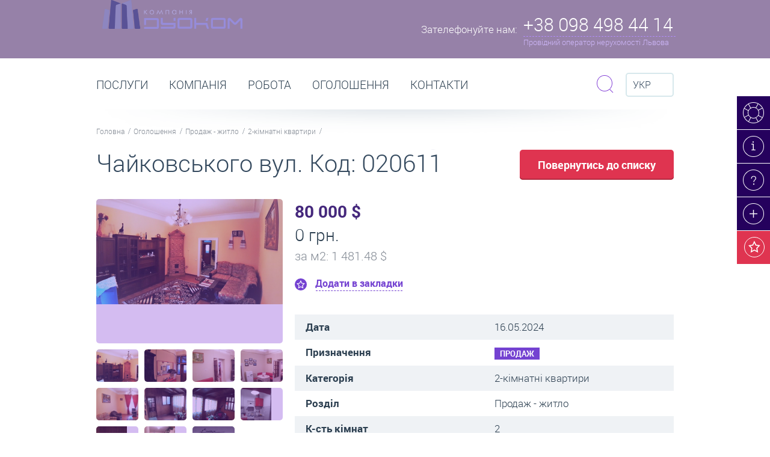

--- FILE ---
content_type: text/html; charset=utf-8
request_url: https://duo.com.ua/uk/ogoloshennya/detali-ogoloshennya/80460
body_size: 11513
content:
<!DOCTYPE html>
<html>
<head data-template="20">
    <meta charset="utf-8" />
    
            <!-- (c) Developed by Otakoyi.com | http://www.otakoyi.com/ -->
            <!-- (c) Powered by OYi.Engine | http://www.engine.otakoyi.com/ -->
            <base href="https://duo.com.ua/" />
            <title>Купити двокімнатну квартиру вул Чайковського Галицький район Львів-80460</title>
            <meta name="keywords" content=""/>
            <meta name="description" content="Купити двокімнатну квартиру в Галицькому районі, Чайковського. Ціна: 80000 у. о. Терміновий продаж."/>
            <meta itemprop="name" content="Купити двокімнатну квартиру вул Чайковського Галицький район Львів">
            <meta itemprop="description" content="Купити двокімнатну квартиру в Галицькому районі, Чайковського. Ціна: 80000 у. о. Терміновий продаж.">
            
            <meta property="og:title" content="Купити двокімнатну квартиру вул Чайковського Галицький район Львів">
            <meta property="og:type" content="Product">
            <meta property="og:url" content="index.php?id=228">
            <meta property="og:description" content="Купити двокімнатну квартиру в Галицькому районі, Чайковського. Ціна: 80000 у. о. Терміновий продаж.">          
            <link rel="alternate" href="https://duo.com.ua/ogoloshennya/detali-ogoloshennya" hreflang="uk"/><link rel="alternate" href="https://duo.com.ua/ru/obyavlenyya/detaly-obyavlenyya" hreflang="ru"/><link rel="alternate" href="https://duo.com.ua/en/advertisement/advertisement-details" hreflang="en"/>
            <link rel="canonical" href="https://duo.com.ua/">
    <!--[if lt IE 9]><script src="http://html5shiv.googlecode.com/svn/trunk/html5.js"></script><![endif]-->
    <base href="https://duo.com.ua/">
    <LINK REL="shortcut icon" HREF="https://duo.com.ua/themes/duocom/assets/img/favicon.ico" />
    <!-- css -->
    <meta http-equiv="X-UA-Compatible" content="IE=edge">
    <meta name="viewport" content="width=device-width, initial-scale=1.0, maximum-scale=1.0, user-scalable=no">
    <link href="https://duo.com.ua/themes/duocom/assets/css/animate.css" rel="stylesheet">
    <link href="https://duo.com.ua/themes/duocom/assets/css/owl.carousel.css" rel="stylesheet">
    <link href="https://duo.com.ua/themes/duocom/assets/css/jquery.fancybox.css" rel="stylesheet">
    <link href="https://duo.com.ua/themes/duocom/assets/css/style.css" rel="stylesheet">
    <link href="https://duo.com.ua/themes/duocom/assets/css/style_mobile.css" rel="stylesheet">

        <script src="https://duo.com.ua/themes/duocom/assets/js/jquery.min.js"></script>
    <script async defer>
        (function(i,s,o,g,r,a,m){i['GoogleAnalyticsObject']=r;i[r]=i[r]||function(){
            (i[r].q=i[r].q||[]).push(arguments)},i[r].l=1*new Date();a=s.createElement(o),
            m=s.getElementsByTagName(o)[0];a.async=1;a.src=g;m.parentNode.insertBefore(a,m)
        })(window,document,'script','//www.google-analytics.com/analytics.js','ga');

        ga('create', 'UA-58544492-1', 'auto');
        ga('send', 'pageview');

    </script>
</head>

<body class="page-estate" >
<div class="wrapper">
    <header class="header">
    <div class="container">
        <a class="logo" href="/"><img width="233px" src="https://duo.com.ua/themes/duocom/assets/img/main_logo.png" alt=""/></a>
        <div class="header-phone">
            <div class="col-l">
                <span>Зателефонуйте нам:</span>
            </div>
            <div class="col-r">
                <div class="maine-phone">+38 098 498 44 14</div>
                <div class="description">Провідний оператор нерухомості Львова</div>
                <div class="block-phone">
                    <div class="row">
                        <h3>Оренда, продаж нерухомості:</h3>
<h3>Call-центр</h3>
<p>+38 096 350 40 96</p>
<p>+38 098 498 44 14</p>                    </div>
                    <div class="row">
                        <a href="kontakty">Всі контакти та адреси офісів</a>
                    </div>
                    <div class="close"><i class="icons"></i></div>
                </div>

            </div>
        </div>
<!--        <div class="header__alert header__alert_hidden">Для коректного відображення контенту перезавантажте сторінку.</div>-->
    </div>
</header><!-- .header-->
    <main class="content">
        <div class="section paralax top-section">
            <div class="right-top-menu">
    <ul>
                <li>
            <a href="konsultatsiya-online" title="Консультація online - консультант онлайн: Нерухомість - оренда, продаж, купівля квартир, приміщень" class="sl-item-19 "><i class="icons"></i><div>Консультація online</div></a>
        </li>
                <li>
            <a href="novyny-ta-statti" title="Новини, статті, публікації | Львів | Дуоком" class="sl-item-12 "><i class="icons"></i><div>Новини та статті</div></a>
        </li>
                <li>
            <a href="pytannya-vidpovidi" title="Питання / відповіді" class="sl-item-11 "><i class="icons"></i><div>Питання / відповіді</div></a>
        </li>
                <li>
            <a href="ogoloshennya/podaty-ogoloshennya" title="Подати оголошення Львів: нерухомість, квартиру, приміщення. Оренда / продаж. Безкоштовно" class="sl-item-20 "><i class="icons"></i><div>Подати оголошення </div></a>
        </li>
                <li>
            <a href="wish" title="" class="wish-button"><i class="icons"></i><div>Ваші закладки (<span class="countWishList">0</span>)</div></a>
        </li>
    </ul>
</div>
        </div><!-- .section .top-section-->
        <div class="section menu-section">
    <div class="container">
        <div class="row">
            <ul class="main-menu">
                            <li  class="parent" >
                    <a href="poslugy" title="Дуоком - послуги. Агентство нерухомості. Послуги бухгалтера. Підбір персоналу." >Послуги</a>
                                        <div class="dropdown">
                                                <div class="item">
                            <p><a href="poslugy/poslugy-agenstva-nerukhomosti" title="Агентство нерухомості Львів - Дуоком | Послуги агенції нерухомості | Оренда, продаж"><i class="icons i1 item-7"></i><span>Агентство нерухомості послуги</span></a></p>
                                                        <ul>
                                                                <li><a title="Довготривала оренда житла Львів | Зняти орендарю- Здати власнику | агентство нерухомості" href="poslugy/poslugy-agenstva-nerukhomosti/orenda-zhytla">Оренда житла</a></li>
                                                                <li><a title="Комерційна оренда приміщень Львів | Зняти орендарю- Здати власнику | агентство нерухомості" href="poslugy/poslugy-agenstva-nerukhomosti/orenda-komertsiyna">Оренда комерційна </a></li>
                                                                <li><a title="Подобова оренда Львів | Зняти в оренду - Здати власнику подобово | агентство нерухомості" href="poslugy/poslugy-agenstva-nerukhomosti/orenda-podobova">Оренда подобова</a></li>
                                                                <li><a title="Продаж квартир, нерухомості Львів | Купити - продати - купівля | агентство нерухомості " href="poslugy/poslugy-agenstva-nerukhomosti/kupivlya-prodazh">Купівля-продаж</a></li>
                                                            </ul>
                                                    </div>
                                                <div class="item">
                            <p><a href="poslugy/bukhgalterski-poslugy" title="Бухгалтерські послуги Львів"><i class="icons i1 item-8"></i><span>Бухгалтерські та юридичні послуги</span></a></p>
                                                    </div>
                                            </div>
                                    </li>
                            <li >
                    <a href="kompaniya" title="Дуоком - все про компанію | Офіційний сайт агентства нерухомості Дуоком" >Компанія</a>
                                    </li>
                            <li >
                    <a href="pratsevlashtuvannya" title="Робота Львів, робота без досвіду, робота в офісі агенції нерухомості Дуоком" >РОБОТА</a>
                                    </li>
                            <li  class="parent" >
                    <a href="ogoloshennya" title="Оголошення | Оренда, Продаж, купівля | квартири, нерухомості, приміщень - Львів | Купити, зняти, продати, здати" >Оголошення</a>
                                        <div class="dropdown">
                                                <div class="item">
                            <p><a href="orenda-pid-zhytlo" title=" Оренда квартир Львів - зняти квартиру у Львові довгостроково (помісячно) на ДуоКом"><i class="icons i1 item-152"></i><span>Оренда - житло</span></a></p>
                                                    </div>
                                                <div class="item">
                            <p><a href="orenda-pid-biznes" title="Оренда комерційних приміщень Львів - зняти комерційну нерухомість Львів довгостроково (помісячно) на ДуоКом"><i class="icons i1 item-153"></i><span>Оренда - бізнес</span></a></p>
                                                    </div>
                                                <div class="item">
                            <p><a href="orenda-podobovo" title="Подобова оренда квартир Львів - зняти квартиру у Львові подобово на ДуоКом"><i class="icons i1 item-174"></i><span>Оренда - подобово</span></a></p>
                                                    </div>
                                                <div class="item">
                            <p><a href="prodazh-pid-zhytlo" title="Купити квартиру Львів: продаж квартир та будинків у Львові на ДуоКом"><i class="icons i1 item-147"></i><span>Продаж - житло</span></a></p>
                                                    </div>
                                                <div class="item">
                            <p><a href="prodazh-pid-biznes" title="Продаж комерційної нерухомості Львів: продаж приміщень під офіс, магазин, бізнес у Львові на Дуоком"><i class="icons i1 item-151"></i><span>Продаж - бізнес</span></a></p>
                                                    </div>
                                            </div>
                                    </li>
                            <li >
                    <a href="kontakty" title="Контакти | Агентство нерухомості Дуоком - Львів" >Контакти</a>
                                    </li>
                        </ul>

            <div class="search">
    <div class="form-search">
        <form action="poshuk-po-saytu" method="get">
            <input type="text" placeholder="Пошук по сайту" name="sq">
            <button class="submit btn btn-purple btn-xs" type="submit"><i class="icons"></i></button>
        </form>
        <div class="close btn btn-light-purple btn-xs"><i class="icons"></i></div>
    </div>
    <div class="toggle-search">
        <i class="icons"></i>
    </div>
</div>

            <div class="langvich">
                <div class="selected">
                    <i class="icons"></i>
                    Укр                </div>
                <ul class="switch-languages">
                    <!--                        -->                        <li>
                            <a data-fullname="Українська"
                                class="active"                                 title="Укр"
                                href="ogoloshennya/detali-ogoloshennya/80460"
                                >
                                Укр                            </a>
                        </li>
                    <!--                        -->                        <li>
                            <a data-fullname="Російська"
                                                                title="Рос"
                                href="ru/obyavlenyya/detaly-obyavlenyya/80460"
                                >
                                Рос                            </a>
                        </li>
                    <!--                        -->                        <li>
                            <a data-fullname="Російська"
                                                                title="Eng"
                                href="en/advertisement/advertisement-details/80460"
                                >
                                Eng                            </a>
                        </li>
                                    </ul>
            </div>

        </div>
        <div class="row">
    <ul class="nav-line">
                <li><a href="/" title="Нерухомість Львів | Оренда, Продаж квартир, нерухомості, приміщень, житла, комерційна, подобово зняти">Головна</a></li>
                <li><a href="ogoloshennya" title="Оголошення | Оренда, Продаж, купівля | квартири, нерухомості, приміщень - Львів | Купити, зняти, продати, здати">Оголошення</a></li>
                <li><a href="prodazh-pid-zhytlo" title="Купити квартиру Львів: продаж квартир та будинків у Львові на ДуоКом">Продаж - житло</a></li>
                <li><a href="prodazh-pid-zhytlo/2-kimnatni-kvartyry" title="Купити двокімнатну квартиру Львів - продаж 2-кімнатних квартир у Львові на ДуоКом">2-кімнатні квартири</a></li>
            </ul>
</div>
    </div>
</div><!-- .section .menu-section-->


<div class="section floating-menu-section">
    <div class="section">
        <div class="container">
            <div class="row">
                <a href="/" class="logo"><img width="50px" src="https://duo.com.ua/themes/duocom/assets/img/menu2.png" alt=""/></a>

                <ul class="main-menu">
                                            <li  class="parent" >
                            <a href="poslugy" title="Дуоком - послуги. Агентство нерухомості. Послуги бухгалтера. Підбір персоналу." >Послуги</a>
                                                            <div class="dropdown parent-2">
                                                                            <div class="item">
                                            <p>
                                                <a href="poslugy/poslugy-agenstva-nerukhomosti" title="Агентство нерухомості Львів - Дуоком | Послуги агенції нерухомості | Оренда, продаж">
                                                    <i class="icons i1 item-7"></i>
                                                    <span>Агентство нерухомості послуги</span>
                                                </a>
                                            </p>
                                                                                            <ul>
                                                                                                            <li><a title="Довготривала оренда житла Львів | Зняти орендарю- Здати власнику | агентство нерухомості" href="poslugy/poslugy-agenstva-nerukhomosti/orenda-zhytla">Оренда житла</a></li>
                                                                                                            <li><a title="Комерційна оренда приміщень Львів | Зняти орендарю- Здати власнику | агентство нерухомості" href="poslugy/poslugy-agenstva-nerukhomosti/orenda-komertsiyna">Оренда комерційна </a></li>
                                                                                                            <li><a title="Подобова оренда Львів | Зняти в оренду - Здати власнику подобово | агентство нерухомості" href="poslugy/poslugy-agenstva-nerukhomosti/orenda-podobova">Оренда подобова</a></li>
                                                                                                            <li><a title="Продаж квартир, нерухомості Львів | Купити - продати - купівля | агентство нерухомості " href="poslugy/poslugy-agenstva-nerukhomosti/kupivlya-prodazh">Купівля-продаж</a></li>
                                                                                                    </ul>
                                                                                    </div>
                                                                            <div class="item">
                                            <p>
                                                <a href="poslugy/bukhgalterski-poslugy" title="Бухгалтерські послуги Львів">
                                                    <i class="icons i1 item-8"></i>
                                                    <span>Бухгалтерські та юридичні послуги</span>
                                                </a>
                                            </p>
                                                                                    </div>
                                                                    </div>
                                                    </li>
                                            <li >
                            <a href="kompaniya" title="Дуоком - все про компанію | Офіційний сайт агентства нерухомості Дуоком" >Компанія</a>
                                                    </li>
                                            <li >
                            <a href="pratsevlashtuvannya" title="Робота Львів, робота без досвіду, робота в офісі агенції нерухомості Дуоком" >РОБОТА</a>
                                                    </li>
                                            <li  class="parent" >
                            <a href="ogoloshennya" title="Оголошення | Оренда, Продаж, купівля | квартири, нерухомості, приміщень - Львів | Купити, зняти, продати, здати" >Оголошення</a>
                                                            <div class="dropdown parent-5">
                                                                            <div class="item">
                                            <p>
                                                <a href="orenda-pid-zhytlo" title=" Оренда квартир Львів - зняти квартиру у Львові довгостроково (помісячно) на ДуоКом">
                                                    <i class="icons i1 item-152"></i>
                                                    <span>Оренда - житло</span>
                                                </a>
                                            </p>
                                                                                    </div>
                                                                            <div class="item">
                                            <p>
                                                <a href="orenda-pid-biznes" title="Оренда комерційних приміщень Львів - зняти комерційну нерухомість Львів довгостроково (помісячно) на ДуоКом">
                                                    <i class="icons i1 item-153"></i>
                                                    <span>Оренда - бізнес</span>
                                                </a>
                                            </p>
                                                                                    </div>
                                                                            <div class="item">
                                            <p>
                                                <a href="orenda-podobovo" title="Подобова оренда квартир Львів - зняти квартиру у Львові подобово на ДуоКом">
                                                    <i class="icons i1 item-174"></i>
                                                    <span>Оренда - подобово</span>
                                                </a>
                                            </p>
                                                                                    </div>
                                                                            <div class="item">
                                            <p>
                                                <a href="prodazh-pid-zhytlo" title="Купити квартиру Львів: продаж квартир та будинків у Львові на ДуоКом">
                                                    <i class="icons i1 item-147"></i>
                                                    <span>Продаж - житло</span>
                                                </a>
                                            </p>
                                                                                    </div>
                                                                            <div class="item">
                                            <p>
                                                <a href="prodazh-pid-biznes" title="Продаж комерційної нерухомості Львів: продаж приміщень під офіс, магазин, бізнес у Львові на Дуоком">
                                                    <i class="icons i1 item-151"></i>
                                                    <span>Продаж - бізнес</span>
                                                </a>
                                            </p>
                                                                                    </div>
                                                                    </div>
                                                    </li>
                                            <li >
                            <a href="kontakty" title="Контакти | Агентство нерухомості Дуоком - Львів" >Контакти</a>
                                                    </li>
                                    </ul>

            </div>
        </div>
    </div>
</div><!-- .section .floating-menu-section -->
        <div class="section title-section">
    <div class="container">
        <h1 title="Купити двокімнатну квартиру вул Чайковського Галицький район Львів">Чайковського вул. Код: 020611</h1>
        <a href="" onclick="self.history.back(-1);" class="btn btn-lg btn-red">Повернутись до списку</a>
    </div>
</div>
<div class="section">
    <div class="container">
        <div class="wrapper-content">
            <div class="main-content">
                <div class="estate-content">
                    <div class="estate-header">
                        <div class="price-ua main-currency">80 000 $</div>
                                                <div class="price">0 грн.</div>
                                                                        <div class="price-meter">за м<sup>2</sup>: 1 481.48 $</div>
                                                <div data-id="80460" class="add-to-wish "
                             data-rename="Видалити з закладок">
                            Додати в закладки                        </div>
                    </div>
                    <div id="cms_content">
                        <table>
                            <tr>
                                <td>Дата</td>
                                <td>16.05.2024</td>
                            </tr>
                            <tr>
                                <td>Призначення</td>
                                <td><div class="tag tag-purple">Продаж</div></td>
                            </tr>
                                                        <tr>
                                <td>Категорія</td>
                                <td>2-кімнатні квартири</td>
                            </tr>
                                                        <tr>
                                <td>Розділ</td>
                                <td>Продаж - житло</td>
                            </tr>
                                                        <tr>
                                <td>К-сть кімнат</td>
                                <td>2</td>
                            </tr>
                                                        <tr>
                                <td>Район</td>
                                <td>галицький</td>
                            </tr>
                                                        <tr>
                                <td> Вулиця / адреса</td>
                                <td>вулиця Чайковського  Львів</td>
                            </tr>
                                                        <tr>
                                <td>Поверх</td>
                                <td>3</td>
                            </tr>
                                                        <tr>
                                <td>Всього поверхів</td>
                                <td>3</td>
                            </tr>
                                                        <tr>
                                <td>Опалення</td>
                                <td>індивідуальне</td>
                            </tr>
                                                        <tr>
                                <td>Вхід у квартиру</td>
                                <td>в коридор</td>
                            </tr>
                                                        <tr>
                                <td>Площа</td>
                                <td>54/6м. кв.</td>
                            </tr>
                                                    </table>
                        <p>Австрійський цегляний будинок, квартира з сучасним ремонтом. Розташована в самому центрі міста. Якщо Вас цікавить саме ця пропозиція, тоді телефонуйте та вкажіть код менеджеру:  020611</p>
                    </div>
                </div>
            </div><!-- .main-content -->
        </div><!-- .wrapper-content -->
        <div class="sidebar-left">
                        <div class="module image-estate">
                <a class="image fb-gallery" id="estateZoomPopUp" href="/uploads/content/80460/big/1.jpg" rel="estate">
                    <div class="bg"></div>
                    <i class="icons"></i>
                    <img id="estateZoom" alt="" src="/uploads/content/80460/med/1.jpg">
                </a><!-- .image -->
                <div class="photo-list">
                                        <div class="photo-item">
                        <div class="bg"></div>
                        <a
                            data-href="/uploads/content/80460/big/1.jpg"
                            href="/uploads/content/80460/med/1.jpg"
                            >
                            <img src="/uploads/content/80460/small/1.jpg" alt=""/>
                        </a>
                                            </div>
                                        <div class="photo-item">
                        <div class="bg"></div>
                        <a
                            data-href="/uploads/content/80460/big/2.jpg"
                            href="/uploads/content/80460/med/2.jpg"
                            >
                            <img src="/uploads/content/80460/small/2.jpg" alt=""/>
                        </a>
                                                <a href="/uploads/content/80460/big/2.jpg" rel="estate" class="fb-gallery"></a>
                                            </div>
                                        <div class="photo-item">
                        <div class="bg"></div>
                        <a
                            data-href="/uploads/content/80460/big/3.jpg"
                            href="/uploads/content/80460/med/3.jpg"
                            >
                            <img src="/uploads/content/80460/small/3.jpg" alt=""/>
                        </a>
                                                <a href="/uploads/content/80460/big/3.jpg" rel="estate" class="fb-gallery"></a>
                                            </div>
                                        <div class="photo-item">
                        <div class="bg"></div>
                        <a
                            data-href="/uploads/content/80460/big/4.jpg"
                            href="/uploads/content/80460/med/4.jpg"
                            >
                            <img src="/uploads/content/80460/small/4.jpg" alt=""/>
                        </a>
                                                <a href="/uploads/content/80460/big/4.jpg" rel="estate" class="fb-gallery"></a>
                                            </div>
                                        <div class="photo-item">
                        <div class="bg"></div>
                        <a
                            data-href="/uploads/content/80460/big/5.jpg"
                            href="/uploads/content/80460/med/5.jpg"
                            >
                            <img src="/uploads/content/80460/small/5.jpg" alt=""/>
                        </a>
                                                <a href="/uploads/content/80460/big/5.jpg" rel="estate" class="fb-gallery"></a>
                                            </div>
                                        <div class="photo-item">
                        <div class="bg"></div>
                        <a
                            data-href="/uploads/content/80460/big/6.jpg"
                            href="/uploads/content/80460/med/6.jpg"
                            >
                            <img src="/uploads/content/80460/small/6.jpg" alt=""/>
                        </a>
                                                <a href="/uploads/content/80460/big/6.jpg" rel="estate" class="fb-gallery"></a>
                                            </div>
                                        <div class="photo-item">
                        <div class="bg"></div>
                        <a
                            data-href="/uploads/content/80460/big/7.jpg"
                            href="/uploads/content/80460/med/7.jpg"
                            >
                            <img src="/uploads/content/80460/small/7.jpg" alt=""/>
                        </a>
                                                <a href="/uploads/content/80460/big/7.jpg" rel="estate" class="fb-gallery"></a>
                                            </div>
                                        <div class="photo-item">
                        <div class="bg"></div>
                        <a
                            data-href="/uploads/content/80460/big/8.jpg"
                            href="/uploads/content/80460/med/8.jpg"
                            >
                            <img src="/uploads/content/80460/small/8.jpg" alt=""/>
                        </a>
                                                <a href="/uploads/content/80460/big/8.jpg" rel="estate" class="fb-gallery"></a>
                                            </div>
                                        <div class="photo-item">
                        <div class="bg"></div>
                        <a
                            data-href="/uploads/content/80460/big/9.jpg"
                            href="/uploads/content/80460/med/9.jpg"
                            >
                            <img src="/uploads/content/80460/small/9.jpg" alt=""/>
                        </a>
                                                <a href="/uploads/content/80460/big/9.jpg" rel="estate" class="fb-gallery"></a>
                                            </div>
                                        <div class="photo-item">
                        <div class="bg"></div>
                        <a
                            data-href="/uploads/content/80460/big/10.jpg"
                            href="/uploads/content/80460/med/10.jpg"
                            >
                            <img src="/uploads/content/80460/small/10.jpg" alt=""/>
                        </a>
                                                <a href="/uploads/content/80460/big/10.jpg" rel="estate" class="fb-gallery"></a>
                                            </div>
                                        <div class="photo-item">
                        <div class="bg"></div>
                        <a
                            data-href="/uploads/content/80460/big/11.jpg"
                            href="/uploads/content/80460/med/11.jpg"
                            >
                            <img src="/uploads/content/80460/small/11.jpg" alt=""/>
                        </a>
                                                <a href="/uploads/content/80460/big/11.jpg" rel="estate" class="fb-gallery"></a>
                                            </div>
                                    </div><!-- .photo-list -->
            </div><!-- .image-estate -->
            

            <div class="module module-contact">
                <div class="row phone">
                    <div class="col-l">
                        <i class="icons"></i>
                    </div>
                    <div class="col-r">
                        <h3>Зателефонуйте нам:</h3>
 <p>+38 098 498 44 14</p>
<p>+38 096 350 40 96</p>                    </div>
                </div>
          <!--      <div class="row email">
                    <div class="col-l">
                        <i class="icons"></i>
                    </div>
                    <div class="col-r">
                        <h3>Напишіть нам:</h3><a href="mailto:info@duo.com.ua">info@duo.com.ua</a>                    </div>
                </div>
            </div><!-- .module .module-contact -->
            <a id="contact_message" class="btn btn-purple btn-icons contact" href="#send-message">Зв'затися з менеджером</a>
                <div id="send-message" class="pop-up send-summary" style="display:none;">
                    <form id="formMessageManager" action="ajax/Feedback/MsgManager" method="post" class="message_manager">
                        <h2>Зв'язатись з менеджером</h2>
                        <div class="row">
                            <label for="form_pid">Ім’я </label>
                            <input  id="form_pid" name="data[pib]" type="text"/>
                        </div>
                        <div class="row">
                            <label for="form_phone">Номер телефону</label>
                            <input id="form_phone" name="data[phone]" type="text"/>
                        </div>
                        <div class="row">
                            <label for="form_email">Ваш E-mail </label>
                            <input id="form_email" name="data[email]" type="email"/>
                        </div>
                        <div class="row">
                            <label for="form_msg">Текст повідомлення</label>
                            <textarea id="form_msg" name="data[message]"></textarea>
                        </div>
                        <div class="row">
                            <button class="btn btn-purple-black btn-lg" data-text="Надсилаю листа менеджеру" id="managerSendBtn" type="submit">Надіслати</button>
                            <span class="response"></span>
                        </div>
                        <input type="hidden" name="skey" value="c64b9f6dcae43485ef77f8afb8f5b269"/>
                        <input type="hidden" name="data[id]" value="80460"/>
                    </form>
                </div>
        </div><!-- .sidebar-left -->
    </div>
</div><!-- .section -->
        
<div class="section paralax">
    <div class="bg" data-stellar-background-ratio="0.5"
         style="background-image: url('uploads/slider/c210316aa28429797908af0d5b50cad7.jpg')"
    ></div>
            <div class="row">
            <div class="container">
                <p class="title">Які ціни на купівлю-продаж житла у Львові?<br> </p>
                <a class="btn btn-png" href="poslugy/poslugy-agenstva-nerukhomosti/kupivlya-prodazh/pokupets/ciny-kupyty-neruchomist">Перейти</a>
                <p>Середні ціни на продаж ТУТ</p>
            </div>
        </div>
    </div><!-- .section .top-section-->
        <div class="section bulletin-board">
    <div class="container">
        <div class="title">
            <h2>Схожі оголошення</h2>
            <a class="read-more" href="ogoloshennya">Переглянути все</a>
        </div>
    </div>
<div class="container-board">
    <div class="board-slide-wraper">
        <div class="board-slide owl-carousel">

                <div>
            <div class="item">
                <div class="image">
                    <a href="ogoloshennya/detali-ogoloshennya/39390" title="Купити двокімнатну квартиру вул Дунайська Сихівський район Львів">
                        <div class="type">Продаж</div>
                        <div class="bg"></div>
                        <img src="uploads/content/39390/small/img20171119114730.jpg" alt=""/>
                    </a>
                </div>
                <div class="slide-body">
                    <div class="type">2-кімнатні квартири</div>
                    <div class="price-ua">23 500 $</div>
                                            <div class="price">0 грн.</div>
                                        <div class="description">
                                                    <p class="price-meter">за м<sup>2</sup>: 758.06 $</p>
                                                                        <p>
                            Поверх:4<br>Площа: 31/24/5                        </p>
                                            </div>
                </div>
                <div data-id="39390" class="add-to-wish "
                     data-rename="Видалити з закладок">
                    Додати в закладки                </div>
            </div>
        </div>
                <div>
            <div class="item">
                <div class="image">
                    <a href="ogoloshennya/detali-ogoloshennya/43783" title="Купити двокімнатну квартиру вул Зелена Личаківський район Львів">
                        <div class="type">Продаж</div>
                        <div class="bg"></div>
                        <img src="uploads/content/43783/small/1.jpg" alt=""/>
                    </a>
                </div>
                <div class="slide-body">
                    <div class="type">2-кімнатні квартири</div>
                    <div class="price-ua">14 000 $</div>
                                            <div class="price">0 грн.</div>
                                        <div class="description">
                                                    <p class="price-meter">за м<sup>2</sup>: 424.24 $</p>
                                                                        <p>
                            Поверх:5<br>Площа: 33                        </p>
                                            </div>
                </div>
                <div data-id="43783" class="add-to-wish "
                     data-rename="Видалити з закладок">
                    Додати в закладки                </div>
            </div>
        </div>
                <div>
            <div class="item">
                <div class="image">
                    <a href="ogoloshennya/detali-ogoloshennya/46486" title="Купити двокімнатну квартиру місто Винники Личаківський район Львів">
                        <div class="type">Продаж</div>
                        <div class="bg"></div>
                        <img src="uploads/content/46486/small/1.jpg" alt=""/>
                    </a>
                </div>
                <div class="slide-body">
                    <div class="type">2-кімнатні квартири</div>
                    <div class="price-ua">15 000 $</div>
                                            <div class="price">0 грн.</div>
                                        <div class="description">
                                                    <p class="price-meter">за м<sup>2</sup>: 428.57 $</p>
                                                                        <p>
                            Поверх:4<br>Площа: 35                        </p>
                                            </div>
                </div>
                <div data-id="46486" class="add-to-wish "
                     data-rename="Видалити з закладок">
                    Додати в закладки                </div>
            </div>
        </div>
                <div>
            <div class="item">
                <div class="image">
                    <a href="ogoloshennya/detali-ogoloshennya/52531" title="Купити двокімнатну квартиру вул Княгині Ольги Франківський район Львів">
                        <div class="type">Продаж</div>
                        <div class="bg"></div>
                        <img src="uploads/content/52531/small/1.jpg" alt=""/>
                    </a>
                </div>
                <div class="slide-body">
                    <div class="type">2-кімнатні квартири</div>
                    <div class="price-ua">25 500 $</div>
                                            <div class="price">0 грн.</div>
                                        <div class="description">
                                                    <p class="price-meter">за м<sup>2</sup>: 671.05 $</p>
                                                                        <p>
                            Поверх:3<br>Площа: 38/3                        </p>
                                            </div>
                </div>
                <div data-id="52531" class="add-to-wish "
                     data-rename="Видалити з закладок">
                    Додати в закладки                </div>
            </div>
        </div>
                <div>
            <div class="item">
                <div class="image">
                    <a href="ogoloshennya/detali-ogoloshennya/53908" title="Купити двокімнатну квартиру вул Стрийська Сихівський район Львів">
                        <div class="type">Продаж</div>
                        <div class="bg"></div>
                        <img src="uploads/content/53908/small/1.png" alt=""/>
                    </a>
                </div>
                <div class="slide-body">
                    <div class="type">2-кімнатні квартири</div>
                    <div class="price-ua">22 000 $</div>
                                            <div class="price">0 грн.</div>
                                        <div class="description">
                                                    <p class="price-meter">за м<sup>2</sup>: 478.26 $</p>
                                                                        <p>
                            Поверх:4<br>Площа: 46/5                        </p>
                                            </div>
                </div>
                <div data-id="53908" class="add-to-wish "
                     data-rename="Видалити з закладок">
                    Додати в закладки                </div>
            </div>
        </div>
                <div>
            <div class="item">
                <div class="image">
                    <a href="ogoloshennya/detali-ogoloshennya/56136" title="Купити двокімнатну квартиру вул Дністерська Сихівський район Львів">
                        <div class="type">Продаж</div>
                        <div class="bg"></div>
                        <img src="uploads/content/56136/small/1.png" alt=""/>
                    </a>
                </div>
                <div class="slide-body">
                    <div class="type">2-кімнатні квартири</div>
                    <div class="price-ua">19 500 $</div>
                                            <div class="price">0 грн.</div>
                                        <div class="description">
                                                    <p class="price-meter">за м<sup>2</sup>: 650.00 $</p>
                                                                        <p>
                            Поверх:4<br>Площа: 30/5                        </p>
                                            </div>
                </div>
                <div data-id="56136" class="add-to-wish "
                     data-rename="Видалити з закладок">
                    Додати в закладки                </div>
            </div>
        </div>
                <div>
            <div class="item">
                <div class="image">
                    <a href="ogoloshennya/detali-ogoloshennya/58420" title="Купити двокімнатну квартиру вул Металістів Личаківський район Львів">
                        <div class="type">Продаж</div>
                        <div class="bg"></div>
                        <img src="uploads/content/58420/small/1.png" alt=""/>
                    </a>
                </div>
                <div class="slide-body">
                    <div class="type">2-кімнатні квартири</div>
                    <div class="price-ua">30 000 $</div>
                                            <div class="price">0 грн.</div>
                                        <div class="description">
                                                    <p class="price-meter">за м<sup>2</sup>: 638.30 $</p>
                                                                        <p>
                            Поверх:1<br>Площа: 47/9                        </p>
                                            </div>
                </div>
                <div data-id="58420" class="add-to-wish "
                     data-rename="Видалити з закладок">
                    Додати в закладки                </div>
            </div>
        </div>
                <div>
            <div class="item">
                <div class="image">
                    <a href="ogoloshennya/detali-ogoloshennya/62550" title="Купити двокімнатну квартиру вул Промислова Шевченківський район Львів">
                        <div class="type">Продаж</div>
                        <div class="bg"></div>
                        <img src="uploads/content/62550/small/1.png" alt=""/>
                    </a>
                </div>
                <div class="slide-body">
                    <div class="type">2-кімнатні квартири</div>
                    <div class="price-ua">15 000 $</div>
                                            <div class="price">0 грн.</div>
                                        <div class="description">
                                                    <p class="price-meter">за м<sup>2</sup>: 714.29 $</p>
                                                                        <p>
                            Поверх:1<br>Площа: 21/6                        </p>
                                            </div>
                </div>
                <div data-id="62550" class="add-to-wish "
                     data-rename="Видалити з закладок">
                    Додати в закладки                </div>
            </div>
        </div>
                <div>
            <div class="item">
                <div class="image">
                    <a href="ogoloshennya/detali-ogoloshennya/71962" title="Купити двокімнатну квартиру вул Симона Петлюри Залізничний район Львів">
                        <div class="type">Продаж</div>
                        <div class="bg"></div>
                        <img src="uploads/content/71962/small/1.png" alt=""/>
                    </a>
                </div>
                <div class="slide-body">
                    <div class="type">2-кімнатні квартири</div>
                    <div class="price-ua">14 000 $</div>
                                            <div class="price">0 грн.</div>
                                        <div class="description">
                                                    <p class="price-meter">за м<sup>2</sup>: 466.67 $</p>
                                                                        <p>
                            Поверх:2<br>Площа: 30                        </p>
                                            </div>
                </div>
                <div data-id="71962" class="add-to-wish "
                     data-rename="Видалити з закладок">
                    Додати в закладки                </div>
            </div>
        </div>
                <div>
            <div class="item">
                <div class="image">
                    <a href="ogoloshennya/detali-ogoloshennya/73291" title="Купити двокімнатну квартиру вул Дубляни Жовківський район Львівської обл">
                        <div class="type">Продаж</div>
                        <div class="bg"></div>
                        <img src="uploads/content/73291/small/1.jpg" alt=""/>
                    </a>
                </div>
                <div class="slide-body">
                    <div class="type">2-кімнатні квартири</div>
                    <div class="price-ua">18 000 $</div>
                                            <div class="price">0 грн.</div>
                                        <div class="description">
                                                    <p class="price-meter">за м<sup>2</sup>: 346.15 $</p>
                                                                        <p>
                            Поверх:2<br>Площа: 52/6                        </p>
                                            </div>
                </div>
                <div data-id="73291" class="add-to-wish "
                     data-rename="Видалити з закладок">
                    Додати в закладки                </div>
            </div>
        </div>
        
    </div>
    </div>
</div>
</div><!-- .section-->
        <div class="section bulletin-board">
    <div class="container">
        <div class="title">
            <h2>Дошка оголошень - нерухомість Львова:</h2>
            <a class="read-more" href="ogoloshennya">Переглянути все</a>
        </div>
    </div>
<div class="container-board">
    <div class="board-slide-wraper">
        <div class="board-slide owl-carousel">

                <div>
            <div class="item">
                <div class="image">
                    <a href="ogoloshennya/detali-ogoloshennya/82947" title="Оренда 1 кімнатна квартира площа Митна - Личаківський район Львів">
                        <div class="type">Оренда</div>
                        <div class="bg"></div>
                        <img src="uploads/content/82947/small/1.png" alt=""/>
                    </a>
                </div>
                <div class="slide-body">
                    <div class="type">1-кімнатні квартири</div>
                    <div class="price-ua">0 $</div>
                                            <div class="price">11 000 грн.</div>
                                        <div class="description">
                                                    <p class="price-meter">за м<sup>2</sup>: 0.00 $</p>
                                                                        <p>
                            Поверх:1<br>Площа: 36                        </p>
                                            </div>
                </div>
                <div data-id="82947" class="add-to-wish "
                     data-rename="Видалити з закладок">
                    Додати в закладки                </div>
            </div>
        </div>
                <div>
            <div class="item">
                <div class="image">
                    <a href="ogoloshennya/detali-ogoloshennya/82949" title="Оренда 1 кімнатна квартира вул Зелена - Сихівський район Львів">
                        <div class="type">Оренда</div>
                        <div class="bg"></div>
                        <img src="uploads/content/82949/small/1.png" alt=""/>
                    </a>
                </div>
                <div class="slide-body">
                    <div class="type">1-кімнатні квартири</div>
                    <div class="price-ua">0 $</div>
                                            <div class="price">12 000 грн.</div>
                                        <div class="description">
                                                    <p class="price-meter">за м<sup>2</sup>: 0.00 $</p>
                                                                        <p>
                            Поверх:3<br>Площа: 42                        </p>
                                            </div>
                </div>
                <div data-id="82949" class="add-to-wish "
                     data-rename="Видалити з закладок">
                    Додати в закладки                </div>
            </div>
        </div>
                <div>
            <div class="item">
                <div class="image">
                    <a href="ogoloshennya/detali-ogoloshennya/82951" title="Оренда 1 кімнатна квартира вул Липинського - Шевченківський район Львів">
                        <div class="type">Оренда</div>
                        <div class="bg"></div>
                        <img src="uploads/content/82951/small/1.png" alt=""/>
                    </a>
                </div>
                <div class="slide-body">
                    <div class="type">1-кімнатні квартири</div>
                    <div class="price-ua">600 $</div>
                                            <div class="price">0 грн.</div>
                                        <div class="description">
                                                    <p class="price-meter">за м<sup>2</sup>: 10.00 $</p>
                                                                        <p>
                            Поверх:10<br>Площа: 60                        </p>
                                            </div>
                </div>
                <div data-id="82951" class="add-to-wish "
                     data-rename="Видалити з закладок">
                    Додати в закладки                </div>
            </div>
        </div>
                <div>
            <div class="item">
                <div class="image">
                    <a href="ogoloshennya/detali-ogoloshennya/82955" title="Оренда 1 кімнатна квартира проспект В. Чорновола - Шевченківський район Львів">
                        <div class="type">Оренда</div>
                        <div class="bg"></div>
                        <img src="uploads/content/82955/small/1.png" alt=""/>
                    </a>
                </div>
                <div class="slide-body">
                    <div class="type">1-кімнатні квартири</div>
                    <div class="price-ua">410 $</div>
                                            <div class="price">0 грн.</div>
                                        <div class="description">
                                                    <p class="price-meter">за м<sup>2</sup>: 8.54 $</p>
                                                                        <p>
                            Поверх:8<br>Площа: 48                        </p>
                                            </div>
                </div>
                <div data-id="82955" class="add-to-wish "
                     data-rename="Видалити з закладок">
                    Додати в закладки                </div>
            </div>
        </div>
                <div>
            <div class="item">
                <div class="image">
                    <a href="ogoloshennya/detali-ogoloshennya/82957" title="Оренда 2 кімнатна квартира вул Сахарова - Франківський район Львів">
                        <div class="type">Оренда</div>
                        <div class="bg"></div>
                        <img src="uploads/content/82957/small/1.png" alt=""/>
                    </a>
                </div>
                <div class="slide-body">
                    <div class="type">2-кімнатні квартири</div>
                    <div class="price-ua">410 $</div>
                                            <div class="price">0 грн.</div>
                                        <div class="description">
                                                    <p class="price-meter">за м<sup>2</sup>: 6.95 $</p>
                                                                        <p>
                            Поверх:7<br>Площа: 59                        </p>
                                            </div>
                </div>
                <div data-id="82957" class="add-to-wish "
                     data-rename="Видалити з закладок">
                    Додати в закладки                </div>
            </div>
        </div>
                <div>
            <div class="item">
                <div class="image">
                    <a href="ogoloshennya/detali-ogoloshennya/82962" title="Оренда 2 кімнатна квартира площа Галицька - Галицький район Львів">
                        <div class="type">Оренда</div>
                        <div class="bg"></div>
                        <img src="uploads/content/82962/small/1.png" alt=""/>
                    </a>
                </div>
                <div class="slide-body">
                    <div class="type">2-кімнатні квартири</div>
                    <div class="price-ua">0 $</div>
                                            <div class="price">12 000 грн.</div>
                                        <div class="description">
                                                    <p class="price-meter">за м<sup>2</sup>: 0.00 $</p>
                                                                        <p>
                            Поверх:2<br>Площа: 47                        </p>
                                            </div>
                </div>
                <div data-id="82962" class="add-to-wish "
                     data-rename="Видалити з закладок">
                    Додати в закладки                </div>
            </div>
        </div>
                <div>
            <div class="item">
                <div class="image">
                    <a href="ogoloshennya/detali-ogoloshennya/82964" title="Оренда 2 кімнатна квартира вул Балабана - Шевченківський район Львів">
                        <div class="type">Оренда</div>
                        <div class="bg"></div>
                        <img src="uploads/content/82964/small/1.png" alt=""/>
                    </a>
                </div>
                <div class="slide-body">
                    <div class="type">2-кімнатні квартири</div>
                    <div class="price-ua">0 $</div>
                                            <div class="price">11 000 грн.</div>
                                        <div class="description">
                                                    <p class="price-meter">за м<sup>2</sup>: 0.00 $</p>
                                                                        <p>
                            Поверх:1<br>Площа: 54                        </p>
                                            </div>
                </div>
                <div data-id="82964" class="add-to-wish "
                     data-rename="Видалити з закладок">
                    Додати в закладки                </div>
            </div>
        </div>
                <div>
            <div class="item">
                <div class="image">
                    <a href="ogoloshennya/detali-ogoloshennya/82965" title="Оренда особняка с. Зимна Вода, Львівська область">
                        <div class="type">Оренда</div>
                        <div class="bg"></div>
                        <img src="uploads/content/82965/small/1.jpg" alt=""/>
                    </a>
                </div>
                <div class="slide-body">
                    <div class="type">Будинки - особняки</div>
                    <div class="price-ua">0 $</div>
                                            <div class="price">14 000 грн.</div>
                                        <div class="description">
                                                    <p class="price-meter">за м<sup>2</sup>: 0.00 $</p>
                                                                        <p>
                            Площа: 140                        </p>
                                            </div>
                </div>
                <div data-id="82965" class="add-to-wish "
                     data-rename="Видалити з закладок">
                    Додати в закладки                </div>
            </div>
        </div>
                <div>
            <div class="item">
                <div class="image">
                    <a href="ogoloshennya/detali-ogoloshennya/82968" title="Оренда 2 кімнатна квартира вул Городоцька - Залізничний район Львів">
                        <div class="type">Оренда</div>
                        <div class="bg"></div>
                        <img src="uploads/content/82968/small/1.png" alt=""/>
                    </a>
                </div>
                <div class="slide-body">
                    <div class="type">2-кімнатні квартири</div>
                    <div class="price-ua">0 $</div>
                                            <div class="price">8 000 грн.</div>
                                        <div class="description">
                                                    <p class="price-meter">за м<sup>2</sup>: 0.00 $</p>
                                                                        <p>
                            Поверх:8<br>Площа: 64                        </p>
                                            </div>
                </div>
                <div data-id="82968" class="add-to-wish "
                     data-rename="Видалити з закладок">
                    Додати в закладки                </div>
            </div>
        </div>
                <div>
            <div class="item">
                <div class="image">
                    <a href="ogoloshennya/detali-ogoloshennya/82971" title="Оренда 2 кімнатна квартира вул Пасічна - Личаківський район Львів">
                        <div class="type">Оренда</div>
                        <div class="bg"></div>
                        <img src="uploads/content/82971/small/1.jpg" alt=""/>
                    </a>
                </div>
                <div class="slide-body">
                    <div class="type">2-кімнатні квартири</div>
                    <div class="price-ua">0 $</div>
                                            <div class="price">9 000 грн.</div>
                                        <div class="description">
                                                    <p class="price-meter">за м<sup>2</sup>: 0.00 $</p>
                                                                        <p>
                            Поверх:2<br>Площа: 48                        </p>
                                            </div>
                </div>
                <div data-id="82971" class="add-to-wish "
                     data-rename="Видалити з закладок">
                    Додати в закладки                </div>
            </div>
        </div>
        
    </div>
    </div>
</div>
</div><!-- .section-->
        <div class="section m-carusel b-news-articles">
    <div class="container">
        <div class="title">
            <p>Новини та статті</p>
            <a class="read-more" href="novyny-ta-statti">Переглянути все</a>
        </div>
        <div class="m-news-articles owl-carousel">
                        <div>
                <div class="date"><i class="icons"></i><span>08.06.2018</span></div>
                <p><a href="news/neruhomist/lemberg-prodazh-komerciynuh-prumishen" title="Бізнес-центр Лемберг – продаж комерційної нерухомості">«Lemberg», Б.Хмельницького – продаж комерційних приміщень Львів</a></p>
                <p>Продаж комерційних приміщень Лемберг – нежитлові приміщення Львів, купити нерухомість на Б.Хмельницького.</p>
            </div>
                        <div>
                <div class="date"><i class="icons"></i><span>31.05.2018</span></div>
                <p><a href="news/neruhomist/kredut-pid-zastavu-neruhomosti-ipoteka" title="Іпотека: кредит на нерухомість, квартиру, житло">Кредит під заставу нерухомості: іпотека</a></p>
                <p>Іпотека на квартиру – кредит на житло під заставу нерухомості. Купити в іпотеку – що потрібно знати?  Консультація від Експертів про іпотечні кредити.</p>
            </div>
                        <div>
                <div class="date"><i class="icons"></i><span>24.07.2017</span></div>
                <p><a href="novyny-ta-statti/neruhomist/orenda-nerukhomosti/podatok-z-orendu-kvartury-oficiynuy-dogovir-orendu-kvartury" title="Як правильно офіційно здати квартиру в оренду: податок та договір оренди">Податок з оренди квартири, офіційний договір оренди  та законна здача житла</a></p>
                <p>Офіційно здати квартиру в найм. Як правильно укладати договір майнового найму, який податок за оренду квартири. Законно здати житло та грамотно підписати договір оренди квартири.</p>
            </div>
                        <div>
                <div class="date"><i class="icons"></i><span>18.04.2017</span></div>
                <p><a href="news/neruhomist/novobudovu-lvova-tendentsii-ta-propozutsii" title="Новобудови у Львові. Про ринок новобудов, пропозиції та ціни забудовників, які новобудови купують.">Новобудови Львова: тенденції, пропозиції забудовників та реальний попит</a></p>
                <p>Новобудова чи вторинний ринок: переваги купівлі квартир у новобудові. Забудовники Львова та ціни на новобудови. У Львові нараховується біля 100 пропозицій новобудов. Що купують Львів’яни та які зараз тенденції вибору новобудови . Технології будівництва.</p>
            </div>
                        <div>
                <div class="date"><i class="icons"></i><span>03.04.2017</span></div>
                <p><a href="novuny-i-statti/neruhomist/novunu-neruhomosti/yak-vklasty-groshi-v-ukraini-2017" title="Як вкласти гроші в Україні, 2017 рік - час коли українці інвестують у вибір">Куди вкласти кошти сьогодні: інвестиції не в нерухомість а у вибір</a></p>
                <p>Куди та як вигідно сьогодні вкласти гроші в Україні. У яку нерухомість вигідніше всього. Чи варто і куди інвестувати у 2017 році. Час коли всі інвестують у вибір та шукають довгострокові прогнози. Покупка інвестиційної нерухомості, теорія очікування.</p>
            </div>
                        <div>
                <div class="date"><i class="icons"></i><span>21.03.2017</span></div>
                <p><a href="news/kompaniya/novyny-kompaniyi/seminar-konfliktu-u-robochomu-seredovushi" title="Семінар з управління конфліктами і непорозуміннями у робочому середовищі">Семінар «Конфлікти у робочому середовищі»</a></p>
                <p>На днях у компанії «Дуоком» було проведено семінар на тему конфліктів співробітників у робочому середовищі. Мета тренінгу - з’ясувати природу виникнення конфліктів та методи їх вирішення. Управління конфліктами в роботі керівника – завжди актуальна тема.</p>
            </div>
                        <div>
                <div class="date"><i class="icons"></i><span>10.03.2017</span></div>
                <p><a href="news/neruhomist/cinu-na-neruhomist-u-2017-roci-vid-ekspertiv-runku" title="Прогноз ціни на нерухомість у 2017 році від експертів ринку нерухомості">Ціни на нерухомість у 2017 році від експертів ринку</a></p>
                <p>Якими будуть ціни на нерухоме майно у 2017 році.  Тенденції цін на нерухомість в Україні. Ціни на нерухомість  у Львові. Що буде далі та які прогнози. Думки і прогнози експертів та нотаріусів.</p>
            </div>
                        <div>
                <div class="date"><i class="icons"></i><span>09.12.2016</span></div>
                <p><a href="news/kompaniya/novyny-kompaniyi/uchast-kompanii-duokom-u-treningu-z-efektuvnuh-komunicaciy" title="Співробітники call-центру компанії Дуоком взяли участь у тренінгу Ефективна комунікація">Участь компанії «Дуоком» у тренінгу з ефективної комунікації</a></p>
                <p>Співробітники call-центру компанії «Дуоком» взяли участь у тренінгу по ефективній комунікації. Мета майстер-класу "Ефективна комунікація" – формування та розвиток професійних навиків спілкування та практичне застосування основних методик у цій області.</p>
            </div>
                        <div>
                <div class="date"><i class="icons"></i><span>02.12.2016</span></div>
                <p><a href="news/kompaniya/novyny-kompaniyi/kompania-duokom-sponsor-spektakliu-o-gorbunova" title="Компанія Дуоком - спонсор проведення спектаклю О Горбунова у Львівському драматичному театрі імені Лесі Українки">Компанія "Дуоком" - спонсор спектаклю О. Горбунова - "Чорна Шкатулка"</a></p>
                <p>Компанія "Дуоком" - спонсор спектаклю Олексія Горбунова та гурту "Грусть Пилота" - "Чорна Шкатулка". Місце проведення: Львівський драматичний театр імені Лесі Українки, початок: 22.12.2016 о 19:00.</p>
            </div>
                        <div>
                <div class="date"><i class="icons"></i><span>29.11.2016</span></div>
                <p><a href="news/neruhomist/elitne-zhutlo-v-ukraine" title="Елітна нерухомість в Україні чи просто дорога нерухомість">Елітне житло в Україні</a></p>
                <p>Що таке елітна нерухомість: елітне житло в Україні: клас люкс (de-LUXE) та преміум. Ключові ознаки  нерухомості найвищого класу. Елітна чи дорога квартира, як розпізнати елітне помешкання. Проблеми класифікації якості та критерії. Пентхауси, США, Маямі.</p>
            </div>
                    </div>
    </div>
</div><!-- .section-->

    </main><!-- .content -->
</div><!-- .wrapper -->
<footer class="footer">
    <div id="exit-popup" class="pop-up send-summary" style="display: none;">
        Ви не завершили дії з вашим списком побажань, будь ласка, перейдіть <a href="wish">сюди</a> і завершіть     </div>
    <a id="exit-popup-btn" class="btn btn-purple btn-icons contact" style="display: none;" href="#exit-popup"></a>
    <div class="section contact">
        <div class="container">
            <div class="col-3">
                <div class="col-body phone">
                    <div class="col-l">
                        <i class="icons"></i>
                    </div>
                    <div class="col-r">
                        <p class="title">Call-центр</p>
                        <p>+38 096 350 40 96</p>
<p>+38 098 498 44 14</p>
<p>+38 067 314-83-58</p>                    </div>
                </div>
            </div>
            <div class="col-3">
                <div class="col-body address">
                    <div class="col-l">
                        <i class="icons"></i>
                    </div>
                    <div class="col-r">
                        <p class="title">Офіси оренди житла:</p>
                        <p>м. Львів, пл. Теодора 10</p>
<p>м. Львів, в. Вітовського  5</p>                        <p class="title">Офіси комерційної оренди:</p>
                        <p>м. Львів, пл. Теодора 10 </p>
<p>м. Львів, в. Замарстинівська 10 </p>                        <p class="title">Офіси продажу нерухомості:</p>
                        <p>м. Львів: в. Вітовського 5, </p>
<p>в. Замарстинівська 10</p>
<p>в. Зелена 53</p>                    </div>
                </div>
            </div>
            <div class="col-3">
                <div class="col-body schedule">
                    <div class="col-l">
                        <i class="icons"></i>
                    </div>
                    <div class="col-r">
                        <p class="title">Графік роботи офісів:</p>
                        <p>10:00 - 20:00 (будні)</p>
<p>11:00 - 17:00 (субота)</p>
<p>вихідний (неділя)</p>                    </div>
                </div>

                <div class="col-body email">
                    <div class="col-l">
                        <i class="icons"></i>
                    </div>
                    <div class="col-r">
                        <p>info@duo.com.ua</p>
                    </div>
                </div>
            </div>

        </div>
    </div>
    <div class="section copyright">
        <div class="container">
            <div class="duocom">
                © 2011-2019. Компанія <a href="/">"Дуоком"</a>. Всі права застережено. Використання матеріалів duo.com.ua дозволяється при умові посилання (для інтернет-видань - гіперпосилання) на <a href="/">duo.com.ua</a>            </div>
            <div class="otakoyi">
                .            </div>
        </div>
    </div>
    <div class="section social">
        <div class="container">
            <span>Приєднуйтесь:</span>
            <div class="social-buttons">
                <a href="https://facebook.com/face.duokom" class="facebook"><i class="icons"></i></a>
                <a href="#" class="google"><i class="icons"></i></a>
                <a href="#" class="youtube"><i class="icons"></i></a>
                <a href="#" class="twitter"><i class="icons"></i></a>
            </div>
        </div>
    </div>
</footer><!-- .footer -->

<!-- js -->

<script src="https://duo.com.ua/themes/duocom/assets/js/form.js"></script>
<script src="https://duo.com.ua/themes/duocom/assets/js/jquery.mousewheel-3.0.6.pack.js"></script>
<script src="https://duo.com.ua/themes/duocom/assets/js/jquery.fancybox.js"></script>
<script src="https://duo.com.ua/themes/duocom/assets/js/jquery.autosize.min.js"></script>
<script src="https://duo.com.ua/themes/duocom/assets/js/jquery.easing.1.3.js"></script>
<script src="https://duo.com.ua/themes/duocom/assets/js/jquery.stellar.js"></script>
<script src="https://duo.com.ua/themes/duocom/assets/js/owl.carousel.min.js"></script>
<script src="https://duo.com.ua/themes/duocom/assets/js/dropzone.min.js"></script>
<script src="https://duo.com.ua/themes/duocom/assets/js/addclear.js"></script>
<script src="https://duo.com.ua/themes/duocom/assets/js/select2.js"></script>
<script src="https://duo.com.ua/themes/duocom/assets/js/jquery.formstyler.js"></script>
<script src="https://duo.com.ua/themes/duocom/assets/js/jquery.maskedinput.min.js"></script>

<script src="https://duo.com.ua/themes/duocom/assets/js/jquery.accordion.source.js"></script>
<script src="https://duo.com.ua/themes/duocom/assets/js/isotope.pkgd.min.js"></script>
<script src="https://duo.com.ua/themes/duocom/assets/js/jquery-ui.min.js"></script>
<script src="https://duo.com.ua/themes/duocom/assets/js/nicescroll.js"></script>
<script src="https://duo.com.ua/themes/duocom/assets/js/main.js"></script>
<script src="https://duo.com.ua/themes/duocom/assets/js/main_mobile.js"></script>

<script>
        window.stop_minut = 'Ви не завершили дії з вашим списком побажань, будь ласка, перейдіть <a href="wish">сюди</a> і завершіть ';
        window.wishList = 0;
        window.wishListSend = 1;
</script>

<!--Start of Tawk.to Script-->
<script async defer type="text/javascript">
    $(document).ready(function () {
        setTimeout(function(){
            var Tawk_API=Tawk_API||{}, Tawk_LoadStart=new Date();
            (function(){
                var s1=document.createElement("script"),s0=document.getElementsByTagName("script")[0];
                s1.async=true;
                s1.src="https://embed.tawk.to/5cc963b6d07d7e0c639164d6/default";
                s1.charset="UTF-8";
                s1.setAttribute("crossorigin","*");
                s0.parentNode.insertBefore(s1,s0);
            })();
        }, 6000);
    });
</script>
<!--End of Tawk.to Script-->
</body>
</html>

<style type="text/css">
    @media print
    {
        body * { visibility: hidden; }
        .wrapper-content * { visibility: visible; }
        .wrapper-content { position: absolute; top: 40px; left: 30px; }
    }
</style>

--- FILE ---
content_type: application/javascript
request_url: https://duo.com.ua/themes/duocom/assets/js/nicescroll.js
body_size: 20745
content:
/* jquery.nicescroll
 -- version 3.0.0
 -- copyright 2011-12 InuYaksa*2012
 -- licensed under the MIT
 --
 -- http://areaaperta.com/nicescroll
 -- https://github.com/inuyaksa/jquery.nicescroll
 --
 */

(function(jQuery){

    // globals
    var domfocus = false;
    var mousefocus = false;
    var zoomactive = false;
    var tabindexcounter = 5000;
    var ascrailcounter = 2000;

    var $ = jQuery;  // sandbox

    // http://stackoverflow.com/questions/2161159/get-script-path
    function getScriptPath() {
        var scripts=document.getElementsByTagName('script');
        var path=scripts[scripts.length-1].src.split('?')[0];
        return (path.split('/').length>0) ? path.split('/').slice(0,-1).join('/')+'/' : '';
    }
    var scriptpath = getScriptPath();

    // derived by http://blog.joelambert.co.uk/2011/06/01/a-better-settimeoutsetinterval/
    var setAnimationFrame = (function(){
        return  window.requestAnimationFrame       ||
            window.webkitRequestAnimationFrame ||
            window.mozRequestAnimationFrame    ||
            window.oRequestAnimationFrame      ||
            window.msRequestAnimationFrame     ||
            false;
    })();
    var clearAnimationFrame = (function(){
        return  window.cancelRequestAnimationFrame       ||
            window.webkitCancelRequestAnimationFrame ||
            window.mozCancelRequestAnimationFrame    ||
            window.oCancelRequestAnimationFrame      ||
            window.msCancelRequestAnimationFrame     ||
            false;
    })();

    var browserdetected = false;

    var getBrowserDetection = function() {

        if (browserdetected) return browserdetected;

        var domtest = document.createElement('DIV');

        var d = {};

        d.haspointerlock = "pointerLockElement" in document || "mozPointerLockElement" in document || "webkitPointerLockElement" in document;

        d.isopera = ("opera" in window);
        d.isopera12 = (d.isopera&&("getUserMedia" in navigator));

        d.isie = (("all" in document) && ("attachEvent" in domtest) && !d.isopera);
        d.isieold = (d.isie && !("msInterpolationMode" in domtest.style));  // IE6 and older
        d.isie7 = d.isie&&!d.isieold&&(!("documentMode" in document)||(document.documentMode==7));
        d.isie8 = d.isie&&("documentMode" in document)&&(document.documentMode==8);
        d.isie9 = d.isie&&("performance" in window)&&(document.documentMode>=9);
        d.isie10 = d.isie&&("performance" in window)&&(document.documentMode>=10);

        d.isie9mobile = /iemobile.9/i.test(navigator.userAgent);  //wp 7.1 mango
        if (d.isie9mobile) d.isie9 = false;
        d.isie7mobile = (!d.isie9mobile&&d.isie7) && /iemobile/i.test(navigator.userAgent);  //wp 7.0

        d.ismozilla = ("MozAppearance" in domtest.style);

        d.iswebkit = ("WebkitAppearance" in domtest.style);

        d.ischrome = ("chrome" in window);
        d.ischrome22 = (d.ischrome&&d.haspointerlock);

        d.cantouch = ("ontouchstart" in document.documentElement);
        d.hasmstouch = (window.navigator.msPointerEnabled||false);  // IE10+ pointer events

        d.ismac = /^mac$/i.test(navigator.platform);

        d.isios = (d.cantouch && /iphone|ipad|ipod/i.test(navigator.platform));
        d.isios4 = ((d.isios)&&!("seal" in Object));

        d.isandroid = (/android/i.test(navigator.userAgent));

        d.trstyle = false;
        d.hastransform = false;
        d.hastranslate3d = false;
        d.transitionstyle = false;
        d.hastransition = false;
        d.transitionend = false;

        var check = ['transform','msTransform','webkitTransform','MozTransform','OTransform'];
        for(var a=0;a<check.length;a++){
            if (typeof domtest.style[check[a]] != "undefined") {
                d.trstyle = check[a];
                break;
            }
        }
        d.hastransform = (d.trstyle != false);
        if (d.hastransform) {
            domtest.style[d.trstyle] = "translate3d(1px,2px,3px)";
            d.hastranslate3d = /translate3d/.test(domtest.style[d.trstyle]);
        }

        d.transitionstyle = false;
        d.prefixstyle = '';
        d.transitionend = false;
        var check = ['transition','webkitTransition','MozTransition','OTransition','OTransition','msTransition','KhtmlTransition'];
        var prefix = ['','-webkit-','-moz-','-o-','-o','-ms-','-khtml-'];
        var evs = ['transitionend','webkitTransitionEnd','transitionend','otransitionend','oTransitionEnd','msTransitionEnd','KhtmlTransitionEnd'];
        for(var a=0;a<check.length;a++) {
            if (check[a] in domtest.style) {
                d.transitionstyle = check[a];
                d.prefixstyle = prefix[a];
                d.transitionend = evs[a];
                break;
            }
        }
        d.hastransition = (d.transitionstyle);

        function detectCursorGrab() {
            var lst = ['-moz-grab','-webkit-grab','grab'];
            if ((d.ischrome&&!d.ischrome22)||d.isie) lst=[];  // force setting for IE returns false positive and chrome cursor bug
            for(var a=0;a<lst.length;a++) {
                var p = lst[a];
                domtest.style['cursor']=p;
                if (domtest.style['cursor']==p) return p;
            }
            return 'url(http://www.google.com/intl/en_ALL/mapfiles/openhand.cur),n-resize';  // thank you google for custom cursor!
        }
        d.cursorgrabvalue = detectCursorGrab();

        d.hasmousecapture = ("setCapture" in domtest);

        domtest = null;  //memory released

        browserdetected = d;

        return d;
    }

    var NiceScrollClass = function(myopt,me) {

        var self = this;

        this.version = '3.0.0';
        this.name = 'nicescroll';

        this.me = me;

        this.opt = {
            doc:$("body"),
            win:false,
            zindex:9000,
            cursoropacitymin:0,
            cursoropacitymax:1,
            cursorcolor:"#424242",
            cursorwidth:"5px",
            cursorborder:"1px solid #fff",
            cursorborderradius:"5px",
            scrollspeed:60,
            mousescrollstep:8*3,
            touchbehavior:false,
            hwacceleration:true,
            usetransition:true,
            boxzoom:false,
            dblclickzoom:true,
            gesturezoom:true,
            grabcursorenabled:true,
            autohidemode:true,
            background:"",
            iframeautoresize:true,
            cursorminheight:32,
            preservenativescrolling:true,
            railoffset:false,
            bouncescroll:true,
            spacebarenabled:true,
            railpadding:{top:0,right:0,left:0,bottom:0},
            disableoutline:true,
            horizrailenabled:true,
            railalign:"right",
            railvalign:"bottom",
            enabletranslate3d:true,
            enablemousewheel:true,
            enablekeyboard:true,
            smoothscroll:true,
            sensitiverail:true
        };

// Options for internal use
        this.opt.snapbackspeed = 80;

        if (myopt||false) {
            for(var a in self.opt) {
                if (typeof myopt[a] != "undefined") self.opt[a] = myopt[a];
            }
        }

        this.doc = self.opt.doc;
        this.iddoc = (this.doc&&this.doc[0])?this.doc[0].id||'':'';
        this.ispage = /BODY|HTML/.test((self.opt.win)?self.opt.win[0].nodeName:this.doc[0].nodeName);
        this.haswrapper = (self.opt.win!==false);
        this.win = self.opt.win||(this.ispage?$(window):this.doc);
        this.docscroll = (this.ispage&&!this.haswrapper)?$(window):this.win;
        this.body = $("body");

        this.isfixed = false;

        this.iframe = false;
        this.isiframe = ((this.doc[0].nodeName == 'IFRAME') && (this.win[0].nodeName == 'IFRAME'));

        this.istextarea = (this.win[0].nodeName == 'TEXTAREA');

        this.forcescreen = false; //force to use screen position on events

        this.canshowonmouseevent = (self.opt.autohidemode!="scroll");

// Events jump table
        this.onmousedown = false;
        this.onmouseup = false;
        this.onmousemove = false;
        this.onmousewheel = false;
        this.onkeypress = false;
        this.ongesturezoom = false;
        this.onclick = false;

// Nicescroll custom events
        this.onscrollstart = false;
        this.onscrollend = false;
        this.onscrollcancel = false;

        this.onzoomin = false;
        this.onzoomout = false;

// Let's start!
        this.view = false;
        this.page = false;

        this.scroll = {x:0,y:0};
        this.scrollratio = {x:0,y:0};
        this.cursorheight = 20;
        this.scrollvaluemax = 0;

        this.scrollrunning = false;

        this.scrollmom = false;

        this.observer = false;

        do {
            this.id = "ascrail"+(ascrailcounter++);
        } while (document.getElementById(this.id));

        this.rail = false;
        this.cursor = false;
        this.cursorfreezed = false;

        this.zoom = false;
        this.zoomactive = false;

        this.hasfocus = false;
        this.hasmousefocus = false;

        this.visibility = true;
        this.locked = false;
        this.hidden = false; // rails always hidden
        this.cursoractive = true; // user can interact with cursors

        this.nativescrollingarea = false;

        this.events = [];  // event list for unbind

        this.saved = {};

        this.delaylist = {};
        this.synclist = {};

        this.lastdeltax = 0;
        this.lastdeltay = 0;

        var cap = this.detected = getBrowserDetection();

        this.canhwscroll = (cap.hastransform&&self.opt.hwacceleration);
        this.ishwscroll = (this.canhwscroll&&self.haswrapper);

        this.istouchcapable = false;  // desktop devices with touch screen support

//## Check Chrome 22 bug on touch devices
        if (cap.cantouch&&cap.ischrome&&!cap.isios&&!cap.isandroid) {
            this.istouchcapable = true;
            cap.cantouch = false;  // parse normal desktop events
        }

//## Firefox 18 nightly build (desktop) false positive
        if (cap.cantouch&&cap.ismozilla&&!cap.isios) {
            this.istouchcapable = true;
            cap.cantouch = false;  // parse normal desktop events
        }

        this.delayed = function(name,fn,tm,lazy) {
            var dd = self.delaylist[name];
            var nw = (new Date()).getTime();
            if (!lazy&&dd&&dd.tt) return false;
            if (dd&&dd.tt) clearTimeout(dd.tt);
            if (dd&&dd.last+tm>nw&&!dd.tt) {
                self.delaylist[name] = {
                    last:nw+tm,
                    tt:setTimeout(function(){self.delaylist[name].tt=0;fn.call();},tm)
                }
            }
            else if (!dd||!dd.tt) {
                self.delaylist[name] = {
                    last:nw,
                    tt:0
                }
                setTimeout(function(){fn.call();},0);
            }
        };

        this.synched = function(name,fn) {

            function requestSync() {
                if (self.onsync) return;
                setAnimationFrame(function(){
                    self.onsync = false;
                    for(name in self.synclist){
                        var fn = self.synclist[name];
                        if (fn) fn.call(self);
                        self.synclist[name] = false;
                    }
                });
                self.onsync = true;
            };

            self.synclist[name] = fn;
            requestSync();
            return name;
        };

        this.unsynched = function(name) {
            if (self.synclist[name]) self.synclist[name] = false;
        }

        this.css = function(el,pars) {  // save & set
            for(var n in pars) {
                self.saved.css.push([el,n,el.css(n)]);
                el.css(n,pars[n]);
            }
        };

        this.scrollTop = function(val) {
            return (typeof val == "undefined") ? self.getScrollTop() : self.setScrollTop(val);
        };

        this.scrollLeft = function(val) {
            return (typeof val == "undefined") ? self.getScrollLeft() : self.setScrollLeft(val);
        };

// derived by by Dan Pupius www.pupius.net
        BezierClass = function(st,ed,spd,p1,p2,p3,p4) {
            this.st = st;
            this.ed = ed;
            this.spd = spd;

            this.p1 = p1||0;
            this.p2 = p2||1;
            this.p3 = p3||0;
            this.p4 = p4||1;

            this.ts = (new Date()).getTime();
            this.df = this.ed-this.st;
        };
        BezierClass.prototype = {
            B2:function(t){ return 3*t*t*(1-t) },
            B3:function(t){ return 3*t*(1-t)*(1-t) },
            B4:function(t){ return (1-t)*(1-t)*(1-t) },
            getNow:function(){
                var nw = (new Date()).getTime();
                var pc = 1-((nw-this.ts)/this.spd);
                var bz = this.B2(pc) + this.B3(pc) + this.B4(pc);
                return (pc<0) ? this.ed : this.st+Math.round(this.df*bz);
            },
            update:function(ed,spd){
                this.st = this.getNow();
                this.ed = ed;
                this.spd = spd;
                this.ts = (new Date()).getTime();
                this.df = this.ed-this.st;
                return this;
            }
        };

        if (this.ishwscroll) {
            // hw accelerated scroll
            this.doc.translate = {x:0,y:0,tx:"0px",ty:"0px"};

            if (cap.hastranslate3d&&cap.isios) this.doc.css("-webkit-backface-visibility","hidden");  // prevent flickering http://stackoverflow.com/questions/3461441/

            //derived from http://stackoverflow.com/questions/11236090/
            function getMatrixValues() {
                var tr = self.doc.css(cap.trstyle);
                if (tr&&(tr.substr(0,6)=="matrix")) {
                    return tr.replace(/^.*\((.*)\)$/g, "$1").replace(/px/g,'').split(/, +/);
                }
                return false;
            }

            this.getScrollTop = function(last) {
                if (!last) {
                    var mtx = getMatrixValues();
                    if (mtx) return (mtx.length==16) ? -mtx[13] : -mtx[5];  //matrix3d 16 on IE10
                    if (self.timerscroll&&self.timerscroll.bz) return self.timerscroll.bz.getNow();
                }
                return self.doc.translate.y;
            };

            this.getScrollLeft = function(last) {
                if (!last) {
                    var mtx = getMatrixValues();
                    if (mtx) return (mtx.length==16) ? -mtx[12] : -mtx[4];  //matrix3d 16 on IE10
                    if (self.timerscroll&&self.timerscroll.bh) return self.timerscroll.bh.getNow();
                }
                return self.doc.translate.x;
            };

            if (document.createEvent) {
                this.notifyScrollEvent = function(el) {
                    var e = document.createEvent("UIEvents");
                    e.initUIEvent("scroll", false, true, window, 1);
                    el.dispatchEvent(e);
                };
            }
            else if (document.fireEvent) {
                this.notifyScrollEvent = function(el) {
                    var e = document.createEventObject();
                    el.fireEvent("onscroll");
                    e.cancelBubble = true;
                };
            }
            else {
                this.notifyScrollEvent = function(el,add) {}; //NOPE
            }

            if (cap.hastranslate3d&&self.opt.enabletranslate3d) {
                this.setScrollTop = function(val,silent) {
                    self.doc.translate.y = val;
                    self.doc.translate.ty = (val*-1)+"px";
                    self.doc.css(cap.trstyle,"translate3d("+self.doc.translate.tx+","+self.doc.translate.ty+",0px)");
                    if (!silent) self.notifyScrollEvent(self.win[0]);
                };
                this.setScrollLeft = function(val,silent) {
                    self.doc.translate.x = val;
                    self.doc.translate.tx = (val*-1)+"px";
                    self.doc.css(cap.trstyle,"translate3d("+self.doc.translate.tx+","+self.doc.translate.ty+",0px)");
                    if (!silent) self.notifyScrollEvent(self.win[0]);
                };
            } else {
                this.setScrollTop = function(val,silent) {
                    self.doc.translate.y = val;
                    self.doc.translate.ty = (val*-1)+"px";
                    self.doc.css(cap.trstyle,"translate("+self.doc.translate.tx+","+self.doc.translate.ty+")");
                    if (!silent) self.notifyScrollEvent(self.win[0]);
                };
                this.setScrollLeft = function(val,silent) {
                    self.doc.translate.x = val;
                    self.doc.translate.tx = (val*-1)+"px";
                    self.doc.css(cap.trstyle,"translate("+self.doc.translate.tx+","+self.doc.translate.ty+")");
                    if (!silent) self.notifyScrollEvent(self.win[0]);
                };
            }
        } else {
            // native scroll
            this.getScrollTop = function() {
                return self.docscroll.scrollTop();
            };
            this.setScrollTop = function(val) {
                return self.docscroll.scrollTop(val);
            };
            this.getScrollLeft = function() {
                return self.docscroll.scrollLeft();
            };
            this.setScrollLeft = function(val) {
                return self.docscroll.scrollLeft(val);
            };
        }

        this.getTarget = function(e) {
            if (!e) return false;
            if (e.target) return e.target;
            if (e.srcElement) return e.srcElement;
            return false;
        };

        this.hasParent = function(e,id) {
            if (!e) return false;
            var el = e.target||e.srcElement||e||false;
            while (el && el.id != id) {
                el = el.parentNode||false;
            }
            return (el!==false);
        };

//inspired by http://forum.jquery.com/topic/width-includes-border-width-when-set-to-thin-medium-thick-in-ie
        var _convertBorderWidth = {"thin":1,"medium":3,"thick":5};
        function getWidthToPixel(dom,prop,chkheight) {
            var wd = dom.css(prop);
            var px = parseFloat(wd);
            if (isNaN(px)) {
                px = _convertBorderWidth[wd]||0;
                var brd = (px==3) ? ((chkheight)?(self.win.outerHeight() - self.win.innerHeight()):(self.win.outerWidth() - self.win.innerWidth())) : 1; //DON'T TRUST CSS
                if (self.isie8&&px) px+=1;
                return (brd) ? px : 0;
            }
            return px;
        };

        this.updateScrollBar = function(len) {
            if (self.ishwscroll) {
                self.rail.css({height:self.win.innerHeight()});
                if (self.railh) self.railh.css({width:self.win.innerWidth()});
            } else {
                var wpos = (self.isfixed) ? {top:parseFloat(self.win.css('top')),left:parseFloat(self.win.css('left'))}  : self.win.offset();
                var pos = {top:wpos.top,left:wpos.left};
                pos.top+= getWidthToPixel(self.win,'border-top-width',true);
                var brd = (self.win.outerWidth() - self.win.innerWidth())/2;
                pos.left+= (self.rail.align) ? self.win.outerWidth() - getWidthToPixel(self.win,'border-right-width') - self.rail.width : getWidthToPixel(self.win,'border-left-width');

                var off = self.opt.railoffset;
                if (off) {
                    if (off.top) pos.top+=off.top;
                    if (self.rail.align&&off.left) pos.left+=off.left;
                }

                if (!self.locked) self.rail.css({top:pos.top,left:pos.left,height:(len)?len.h:self.win.innerHeight()});

                if (self.zoom) {
                    self.zoom.css({top:pos.top+1,left:(self.rail.align==1) ? pos.left-20 : pos.left+self.rail.width+4});
                }

                if (self.railh&&!self.locked) {
                    var pos = {top:wpos.top,left:wpos.left};
                    var y = (self.railh.align) ? pos.top + getWidthToPixel(self.win,'border-top-width',true) + self.win.innerHeight() - self.railh.height : pos.top + getWidthToPixel(self.win,'border-top-width',true);
                    var x = pos.left + getWidthToPixel(self.win,'border-left-width');
                    self.railh.css({top:y,left:x,width:self.railh.width});
                }


            }
        };

        this.doRailClick = function(e,dbl,hr) {

            var fn,pg,cur,pos;

            if (self.rail.drag&&self.rail.drag.pt!=1) return;
            if (self.locked) return;
            if (self.rail.drag) return;

            self.cancelScroll();

            self.cancelEvent(e);

            if (dbl) {
                fn = (hr) ? self.doScrollLeft : self.doScrollTop;
                cur = (hr) ? ((e.pageX - self.railh.offset().left - (self.cursorwidth/2)) * self.scrollratio.x) : ((e.pageY - self.rail.offset().top - (self.cursorheight/2)) * self.scrollratio.y);
                fn(cur);
            } else {
                fn = (hr) ? self.doScrollLeftBy : self.doScrollBy;
                cur = (hr) ? self.scroll.x : self.scroll.y;
                pos = (hr) ? e.pageX - self.railh.offset().left : e.pageY - self.rail.offset().top;
                pg = (hr) ? self.view.w : self.view.h;
                (cur>=pos) ? fn(pg) : fn(-pg);
            }

        }

        self.hasanimationframe = (setAnimationFrame);
        self.hascancelanimationframe = (clearAnimationFrame);

        if (!self.hasanimationframe) {
            setAnimationFrame=function(fn){return setTimeout(fn,16)}; // 1000/60)};
            clearAnimationFrame=clearInterval;
        }
        else if (!self.hascancelanimationframe) clearAnimationFrame=function(){self.cancelAnimationFrame=true};

        this.init = function() {

            self.saved.css = [];

            if (cap.isie7mobile) return true; // SORRY, DO NOT WORK!

            if (cap.hasmstouch) self.css((self.ispage)?$("html"):self.win,{'-ms-touch-action':'none'});

            /*
             self.ispage = true;
             self.haswrapper = true;
             //      self.win = $(window);
             self.docscroll = $("body");
             //      self.doc = $("body");
             */

            if (!self.ispage || (!cap.cantouch && !cap.isieold && !cap.isie9mobile)) {

                var cont = self.docscroll;
                if (self.ispage) cont = (self.haswrapper)?self.win:self.doc;

                if (!cap.isie9mobile) self.css(cont,{'overflow-y':'hidden'});

                if (self.ispage&&cap.isie7) {
                    if (self.doc[0].nodeName=='BODY') self.css($("html"),{'overflow-y':'hidden'});  //IE7 double scrollbar issue
                    else if (self.doc[0].nodeName=='HTML') self.css($("body"),{'overflow-y':'hidden'});  //IE7 double scrollbar issue
                }

                if (cap.isios&&!self.ispage&&!self.haswrapper) self.css($("body"),{"-webkit-overflow-scrolling":"touch"});  //force hw acceleration

                var cursor = $(document.createElement('div'));
                cursor.css({
                    position:"relative",top:0,"float":"right",width:self.opt.cursorwidth,height:"0px",
                    'background-color':self.opt.cursorcolor,
                    border:self.opt.cursorborder,
                    'background-clip':'padding-box',
                    '-webkit-border-radius':self.opt.cursorborderradius,
                    '-moz-border-radius':self.opt.cursorborderradius,
                    'border-radius':self.opt.cursorborderradius
                });

                cursor.hborder = parseFloat(cursor.outerHeight() - cursor.innerHeight());
                self.cursor = cursor;

                var rail = $(document.createElement('div'));
                rail.attr('id',self.id);

                var v,a,kp = ["left","right"];  //"top","bottom"
                for(var n in kp) {
                    a=kp[n];
                    v = self.opt.railpadding[a];
                    (v) ? rail.css("padding-"+a,v+"px") : self.opt.railpadding[a] = 0;
                }

                rail.append(cursor);

                rail.width = Math.max(parseFloat(self.opt.cursorwidth),cursor.outerWidth()) + self.opt.railpadding['left'] + self.opt.railpadding['right'];
                rail.css({width:rail.width+"px",'zIndex':(self.ispage)?self.opt.zindex:self.opt.zindex+2,"background":self.opt.background});

                rail.visibility = true;
                rail.scrollable = true;

                rail.align = (self.opt.railalign=="left") ? 0 : 1;

                self.rail = rail;

                self.rail.drag = false;

                var zoom = false;
                if (self.opt.boxzoom&&!self.ispage&&!cap.isieold) {
                    zoom = document.createElement('div');
                    self.bind(zoom,"click",self.doZoom);
                    self.zoom = $(zoom);
                    self.zoom.css({"cursor":"pointer",'z-index':self.opt.zindex,'backgroundImage':'url('+scriptpath+'zoomico.png)','height':18,'width':18,'backgroundPosition':'0px 0px'});
                    if (self.opt.dblclickzoom) self.bind(self.win,"dblclick",self.doZoom);
                    if (cap.cantouch&&self.opt.gesturezoom) {
                        self.ongesturezoom = function(e) {
                            if (e.scale>1.5) self.doZoomIn(e);
                            if (e.scale<0.8) self.doZoomOut(e);
                            return self.cancelEvent(e);
                        };
                        self.bind(self.win,"gestureend",self.ongesturezoom);
                    }
                }

// init HORIZ

                self.railh = false;

                if (self.opt.horizrailenabled) {

                    self.css(cont,{'overflow-x':'hidden'});

                    var cursor = $(document.createElement('div'));
                    cursor.css({
                        position:"relative",top:0,height:self.opt.cursorwidth,width:"0px",
                        'background-color':self.opt.cursorcolor,
                        border:self.opt.cursorborder,
                        'background-clip':'padding-box',
                        '-webkit-border-radius':self.opt.cursorborderradius,
                        '-moz-border-radius':self.opt.cursorborderradius,
                        'border-radius':self.opt.cursorborderradius
                    });

                    cursor.wborder = parseFloat(cursor.outerWidth() - cursor.innerWidth());
                    self.cursorh = cursor;

                    var railh = $(document.createElement('div'));
                    railh.attr('id',self.id+'-hr');
                    railh.height = 1+Math.max(parseFloat(self.opt.cursorwidth),cursor.outerHeight());
                    railh.css({height:railh.height+"px",'zIndex':(self.ispage)?self.opt.zindex:self.opt.zindex+2,"background":self.opt.background});

                    railh.append(cursor);

                    railh.visibility = true;
                    railh.scrollable = true;

                    railh.align = (self.opt.railvalign=="top") ? 0 : 1;

                    self.railh = railh;

                    self.railh.drag = false;

                }

//

                if (self.ispage) {
                    rail.css({position:"fixed",top:"0px",height:"100%"});
                    (rail.align) ? rail.css({right:"0px"}) : rail.css({left:"0px"});
                    self.body.append(rail);
                    if (self.railh) {
                        railh.css({position:"fixed",left:"0px",width:"100%"});
                        (railh.align) ? railh.css({bottom:"0px"}) : railh.css({top:"0px"});
                        self.body.append(railh);
                    }
                } else {
                    if (self.ishwscroll) {
                        if (self.win.css('position')=='static') self.css(self.win,{'position':'relative'});
                        var bd = (self.win[0].nodeName == 'HTML') ? self.body : self.win;
                        if (self.zoom) {
                            self.zoom.css({position:"absolute",top:1,right:0,"margin-right":rail.width+4});
                            bd.append(self.zoom);
                        }
                        rail.css({position:"absolute",top:0});
                        (rail.align) ? rail.css({right:0}) : rail.css({left:0});
                        bd.append(rail);
                        if (railh) {
                            railh.css({position:"absolute",left:0,bottom:0});
                            (railh.align) ? railh.css({bottom:0}) : railh.css({top:0});
                            bd.append(railh);
                        }
                    } else {
                        self.isfixed = (self.win.css("position")=="fixed");
                        var rlpos = (self.isfixed) ? "fixed" : "absolute";

                        rail.css({position:rlpos});
                        if (self.zoom) self.zoom.css({position:rlpos});
                        self.updateScrollBar();
                        self.body.append(rail);
                        if (self.zoom) self.body.append(self.zoom);
                        if (self.railh) {
                            railh.css({position:rlpos});
                            self.body.append(railh);
                        }
                    }

                    if (cap.isios) self.css(self.win,{'-webkit-tap-highlight-color':'rgba(0,0,0,0)','-webkit-touch-callout':'none'});  // prevent grey layer on click

                    if (cap.isie&&self.opt.disableoutline) self.win.attr("hideFocus","true");  // IE, prevent dotted rectangle on focused div
                    if (cap.iswebkit&&self.opt.disableoutline) self.win.css({"outline":"none"});

                }

                if (self.opt.autohidemode===false) {
                    self.autohidedom = false;
                }
                else if (self.opt.autohidemode===true) {
                    self.autohidedom = $().add(self.rail);
                    if (self.railh) self.autohidedom=self.autohidedom.add(self.railh);
                }
                else if (self.opt.autohidemode=="scroll") {
                    self.autohidedom = $().add(self.rail);
                    if (self.railh) self.autohidedom=self.autohidedom.add(self.railh);
                }
                else if (self.opt.autohidemode=="cursor") {
                    self.autohidedom = $().add(self.cursor);
                    if (self.railh) self.autohidedom=self.autohidedom.add(self.railh.cursor);
                }
                else if (self.opt.autohidemode=="hidden") {
                    self.autohidedom = false;
                    self.hide();
                    self.locked = false;
                }

                if (cap.isie9mobile) {

                    self.scrollmom = new ScrollMomentumClass2D(self);

                    /*
                     var trace = function(msg) {
                     var db = $("#debug");
                     if (isNaN(msg)&&(typeof msg != "string")) {
                     var x = [];
                     for(var a in msg) {
                     x.push(a+":"+msg[a]);
                     }
                     msg ="{"+x.join(",")+"}";
                     }
                     if (db.children().length>0) {
                     db.children().eq(0).before("<div>"+msg+"</div>");
                     } else {
                     db.append("<div>"+msg+"</div>");
                     }
                     }
                     window.onerror = function(msg,url,ln) {
                     trace("ERR: "+msg+" at "+ln);
                     }
                     */

                    self.onmangotouch = function(e) {
                        var py = self.getScrollTop();
                        var px = self.getScrollLeft();

                        if ((py == self.scrollmom.lastscrolly)&&(px == self.scrollmom.lastscrollx)) return true;
//            $("#debug").html('DRAG:'+py);

                        var dfy = py-self.mangotouch.sy;
                        var dfx = px-self.mangotouch.sx;
                        var df = Math.round(Math.sqrt(Math.pow(dfx,2)+Math.pow(dfy,2)));
                        if (df==0) return;

                        var dry = (dfy<0)?-1:1;
                        var drx = (dfx<0)?-1:1;

                        var tm = +new Date();
                        if (self.mangotouch.lazy) clearTimeout(self.mangotouch.lazy);

                        if (((tm-self.mangotouch.tm)>80)||(self.mangotouch.dry!=dry)||(self.mangotouch.drx!=drx)) {
//              trace('RESET+'+(tm-self.mangotouch.tm));
                            self.scrollmom.stop();
                            self.scrollmom.reset(px,py);
                            self.mangotouch.sy = py;
                            self.mangotouch.ly = py;
                            self.mangotouch.sx = px;
                            self.mangotouch.lx = px;
                            self.mangotouch.dry = dry;
                            self.mangotouch.drx = drx;
                            self.mangotouch.tm = tm;
                        } else {

                            self.scrollmom.stop();
                            self.scrollmom.update(self.mangotouch.sx-dfx,self.mangotouch.sy-dfy);
                            var gap = tm - self.mangotouch.tm;
                            self.mangotouch.tm = tm;

//              trace('MOVE:'+df+" - "+gap);

                            var ds = Math.max(Math.abs(self.mangotouch.ly-py),Math.abs(self.mangotouch.lx-px));
                            self.mangotouch.ly = py;
                            self.mangotouch.lx = px;

                            if (ds>2) {
                                self.mangotouch.lazy = setTimeout(function(){
//                  trace('END:'+ds+'+'+gap);
                                    self.mangotouch.lazy = false;
                                    self.mangotouch.dry = 0;
                                    self.mangotouch.drx = 0;
                                    self.mangotouch.tm = 0;
                                    self.scrollmom.doMomentum(30);
                                },100);
                            }
                        }
                    }

                    var top = self.getScrollTop();
                    var lef = self.getScrollLeft();
                    self.mangotouch = {sy:top,ly:top,dry:0,sx:lef,lx:lef,drx:0,lazy:false,tm:0};

                    self.bind(self.docscroll,"scroll",self.onmangotouch);

                } else {

                    if (cap.cantouch||self.istouchcapable||self.opt.touchbehavior||cap.hasmstouch) {

                        self.scrollmom = new ScrollMomentumClass2D(self);

                        self.ontouchstart = function(e) {
                            if (e.pointerType&&e.pointerType!=2) return false;

                            if (!self.locked) {

                                if (cap.hasmstouch) {
                                    var tg = (e.target) ? e.target : false;
                                    while (tg) {
                                        var nc = $(tg).getNiceScroll();
                                        if ((nc.length>0)&&(nc[0].me == self.me)) break;
                                        if (nc.length>0) return false;
                                        if ((tg.nodeName=='DIV')&&(tg.id==self.id)) break;
                                        tg = (tg.parentNode) ? tg.parentNode : false;
                                    }
                                }

                                self.cancelScroll();

                                var tg = self.getTarget(e);

                                if (tg) {
                                    var skp = (/INPUT/i.test(tg.nodeName))&&(/range/i.test(tg.type));
                                    if (skp) return self.stopPropagation(e);
                                }

                                if (self.forcescreen) {
                                    var le = e;
                                    var e = {"original":(e.original)?e.original:e};
                                    e.clientX = le.screenX;
                                    e.clientY = le.screenY;
                                }

                                self.rail.drag = {x:e.clientX,y:e.clientY,sx:self.scroll.x,sy:self.scroll.y,st:self.getScrollTop(),sl:self.getScrollLeft(),pt:2};

                                if (self.opt.touchbehavior&&self.isiframe&&cap.isie) {
                                    var wp = self.win.position();
                                    self.rail.drag.x+=wp.left;
                                    self.rail.drag.y+=wp.top;
                                }

                                self.hasmoving = false;
                                self.lastmouseup = false;
                                self.scrollmom.reset(e.clientX,e.clientY);
                                if (!cap.cantouch&&!this.istouchcapable&&!cap.hasmstouch) {

                                    var ip = (tg)?/INPUT|SELECT|TEXTAREA/i.test(tg.nodeName):false;
                                    if (!ip) {
                                        if (!self.ispage&&cap.hasmousecapture) tg.setCapture();
                                        return self.cancelEvent(e);
                                    }
                                    if (/SUBMIT|CANCEL|BUTTON/i.test($(tg).attr('type'))) {
                                        pc = {"tg":tg,"click":false};
                                        self.preventclick = pc;
                                    }
                                }
                            }

                        };

                        self.ontouchend = function(e) {
                            if (e.pointerType&&e.pointerType!=2) return false;
                            if (self.rail.drag&&(self.rail.drag.pt==2)) {
                                self.scrollmom.doMomentum();
                                self.rail.drag = false;
                                if (self.hasmoving) {
                                    self.hasmoving = false;
                                    self.lastmouseup = true;
                                    self.hideCursor();
                                    if (cap.hasmousecapture) document.releaseCapture();
                                    if (!cap.cantouch) return self.cancelEvent(e);
                                }
                            }

                        };

                        var moveneedoffset = (self.opt.touchbehavior&&self.isiframe&&!cap.hasmousecapture);

                        self.ontouchmove = function(e,byiframe) {

                            if (e.pointerType&&e.pointerType!=2) return false;

                            if (self.rail.drag&&(self.rail.drag.pt==2)) {
                                if (cap.cantouch&&(typeof e.original == "undefined")) return true;  // prevent ios "ghost" events by clickable elements

                                self.hasmoving = true;

                                if (self.preventclick&&!self.preventclick.click) {
                                    self.preventclick.click = self.preventclick.tg.onclick||false;
                                    self.preventclick.tg.onclick = self.onpreventclick;
                                }

                                if (self.forcescreen) {
                                    var le = e;
                                    var e = {"original":(e.original)?e.original:e};
                                    e.clientX = le.screenX;
                                    e.clientY = le.screenY;
                                }

                                var ofx = ofy = 0;

                                if (moveneedoffset&&!byiframe) {
                                    var wp = self.win.position();
                                    ofx=-wp.left;
                                    ofy=-wp.top;
                                }

                                var fy = e.clientY + ofy;
                                var my = (fy-self.rail.drag.y);

                                var ny = self.rail.drag.st-my;

                                if (self.ishwscroll&&self.opt.bouncescroll) {
                                    if (ny<0) {
                                        ny = Math.round(ny/2);
//                    fy = 0;
                                    }
                                    else if (ny>self.page.maxh) {
                                        ny = self.page.maxh+Math.round((ny-self.page.maxh)/2);
//                    fy = 0;
                                    }
                                } else {
                                    if (ny<0) {ny=0;fy=0}
                                    if (ny>self.page.maxh) {ny=self.page.maxh;fy=0}
                                }

                                var fx = e.clientX + ofx;

                                if (self.railh&&self.railh.scrollable) {

                                    var mx = (fx-self.rail.drag.x);

                                    var nx = self.rail.drag.sl-mx;

                                    if (self.ishwscroll&&self.opt.bouncescroll) {
                                        if (nx<0) {
                                            nx = Math.round(nx/2);
//                      fx = 0;
                                        }
                                        else if (nx>self.page.maxw) {
                                            nx = self.page.maxw+Math.round((nx-self.page.maxw)/2);
//                      fx = 0;
                                        }
                                    } else {
                                        if (nx<0) {nx=0;fx=0}
                                        if (nx>self.page.maxw) {nx=self.page.maxw;fx=0}
                                    }

                                }

                                self.synched("touchmove",function(){
                                    if (self.rail.drag&&(self.rail.drag.pt==2)) {
                                        if (self.prepareTransition) self.prepareTransition(0);
                                        if (self.rail.scrollable) self.setScrollTop(ny);
                                        self.scrollmom.update(fx,fy);
                                        if (self.railh&&self.railh.scrollable) {
                                            self.setScrollLeft(nx);
                                            self.showCursor(ny,nx);
                                        } else {
                                            self.showCursor(ny);
                                        }
                                        if (cap.isie10) document.selection.clear();
                                    }
                                });

                                return self.cancelEvent(e);
                            }

                        };

                    }

                    if (cap.cantouch||self.opt.touchbehavior) {

                        self.onpreventclick = function(e) {
                            if (self.preventclick) {
                                self.preventclick.tg.onclick = self.preventclick.click;
                                self.preventclick = false;
                                return self.cancelEvent(e);
                            }
                        }

                        self.onmousedown = self.ontouchstart;

                        self.onmouseup = self.ontouchend;

                        self.onclick = (cap.isios) ? false : function(e) {
                            if (self.lastmouseup) {
                                self.lastmouseup = false;
                                return self.cancelEvent(e);
                            } else {
                                return true;
                            }
                        };

                        self.onmousemove = self.ontouchmove;

                        if (cap.cursorgrabvalue) {
                            self.css((self.ispage)?self.doc:self.win,{'cursor':cap.cursorgrabvalue});
                            self.css(self.rail,{'cursor':cap.cursorgrabvalue});
                        }

                    } else {

                        self.onmousedown = function(e,hronly) {
                            if (self.rail.drag&&self.rail.drag.pt!=1) return;
                            if (self.locked) return self.cancelEvent(e);
                            self.cancelScroll();
                            self.rail.drag = {x:e.clientX,y:e.clientY,sx:self.scroll.x,sy:self.scroll.y,pt:1,hr:(!!hronly)};
                            var tg = self.getTarget(e);
                            if (!self.ispage&&cap.hasmousecapture) tg.setCapture();
                            if (self.isiframe&&!cap.hasmousecapture) {
                                self.saved["csspointerevents"] = self.doc.css("pointer-events");
                                self.css(self.doc,{"pointer-events":"none"});
                            }
                            return self.cancelEvent(e);
                        };
                        self.onmouseup = function(e) {
                            if (self.rail.drag) {
                                if (cap.hasmousecapture) document.releaseCapture();
                                if (self.isiframe&&!cap.hasmousecapture) self.doc.css("pointer-events",self.saved["csspointerevents"]);
                                if(self.rail.drag.pt!=1)return;
                                self.rail.drag = false;
                                //if (!self.rail.active) self.hideCursor();
                                return self.cancelEvent(e);
                            }
                        };
                        self.onmousemove = function(e) {

                            if (self.rail.drag) {
                                if(self.rail.drag.pt!=1)return;

                                if (cap.ischrome&&e.which==0) return self.onmouseup(e);

                                self.cursorfreezed = true;

                                if (self.rail.drag.hr) {
                                    self.scroll.x = self.rail.drag.sx + (e.clientX-self.rail.drag.x);
                                    if (self.scroll.x<0) self.scroll.x=0;
                                    var mw = self.scrollvaluemaxw;
                                    if (self.scroll.x>mw) self.scroll.x=mw;
                                } else {
                                    self.scroll.y = self.rail.drag.sy + (e.clientY-self.rail.drag.y);
                                    if (self.scroll.y<0) self.scroll.y=0;
                                    var my = self.scrollvaluemax;
                                    if (self.scroll.y>my) self.scroll.y=my;
                                }

                                self.synched('mousemove',function(){
                                    if (self.rail.drag&&(self.rail.drag.pt==1)) {
                                        self.showCursor();
                                        if (self.rail.drag.hr) self.doScrollLeft(Math.round(self.scroll.x*self.scrollratio.x));
                                        else self.doScrollTop(Math.round(self.scroll.y*self.scrollratio.y));
                                    }
                                });
                                return self.cancelEvent(e);
                            } else {
                                self.checkarea = true;
                            }

                        };
                    }

                    if (cap.cantouch||self.opt.touchbehavior) {
                        self.bind(self.win,"mousedown",self.onmousedown);
                    }

                    if (cap.hasmstouch) {
                        self.css(self.rail,{'-ms-touch-action':'none'});
                        self.css(self.cursor,{'-ms-touch-action':'none'});

                        self.bind(self.win,"MSPointerDown",self.ontouchstart);
                        self.bind(document,"MSPointerUp",self.ontouchend);
                        self.bind(document,"MSPointerMove",self.ontouchmove);
                        self.bind(self.cursor,"MSGestureHold",function(e){e.preventDefault();});
                        self.bind(self.cursor,"contextmenu",function(e){e.preventDefault();});
                    }

                    if (this.istouchcapable) {  //device with screen touch enabled
                        self.bind(self.win,"touchstart",self.ontouchstart);
                        self.bind(document,"touchend",self.ontouchend);
                        self.bind(document,"touchmove",self.ontouchmove);
                    }

                    self.bind(self.cursor,"mousedown",self.onmousedown);
                    self.bind(self.cursor,"mouseup",self.onmouseup);

                    if (self.railh) {
                        self.bind(self.cursorh,"mousedown",function(e){self.onmousedown(e,true)});
                        self.bind(self.cursorh,"mouseup",function(e){
                            if (self.rail.drag&&self.rail.drag.pt==2) return;
                            self.rail.drag = false;
                            self.hasmoving = false;
                            self.hideCursor();
                            if (cap.hasmousecapture) document.releaseCapture();
                            return self.cancelEvent(e);
                        });
                    }

                    self.bind(document,"mouseup",self.onmouseup);
                    if (cap.hasmousecapture) self.bind(self.win,"mouseup",self.onmouseup);

                    self.bind(document,"mousemove",self.onmousemove);
                    if (self.onclick) self.bind(document,"click",self.onclick);

                    if (!cap.cantouch&&!self.opt.touchbehavior) {

                        self.rail.mouseenter(function() {
                            if (self.canshowonmouseevent) self.showCursor();
                            self.rail.active = true;
                        });
                        self.rail.mouseleave(function() {
                            self.rail.active = false;
                            if (!self.rail.drag) self.hideCursor();
                        });

                        if (self.opt.sensitiverail) {
                            self.rail.click(function(e){self.doRailClick(e,false,false)});
                            self.rail.dblclick(function(e){self.doRailClick(e,true,false)});
                            self.cursor.click(function(e){self.cancelEvent(e)});
                            self.cursor.dblclick(function(e){self.cancelEvent(e)});
                        }

                        if (self.railh) {
                            self.railh.mouseenter(function() {
                                if (self.canshowonmouseevent) self.showCursor();
                                self.rail.active = true;
                            });
                            self.railh.mouseleave(function() {
                                self.rail.active = false;
                                if (!self.rail.drag) self.hideCursor();
                            });
                        }

                        if (self.zoom) {
                            self.zoom.mouseenter(function() {
                                if (self.canshowonmouseevent) self.showCursor();
                                self.rail.active = true;
                            });
                            self.zoom.mouseleave(function() {
                                self.rail.active = false;
                                if (!self.rail.drag) self.hideCursor();
                            });
                        }

                    }

                    if (self.opt.enablemousewheel) {
                        if (!self.isiframe) self.bind((cap.isie&&self.ispage) ? document : self.docscroll,"mousewheel",self.onmousewheel);
                        self.bind(self.rail,"mousewheel",self.onmousewheel);
                        if (self.railh) self.bind(self.railh,"mousewheel",self.onmousewheelhr);
                    }

                    if (!self.ispage&&!cap.cantouch&&!(/HTML|BODY/.test(self.win[0].nodeName))) {
                        if (!self.win.attr("tabindex")) self.win.attr({"tabindex":tabindexcounter++});

                        self.win.focus(function(e) {
                            domfocus = (self.getTarget(e)).id||true;
                            self.hasfocus = true;
                            if (self.canshowonmouseevent) self.noticeCursor();
                        });
                        self.win.blur(function(e) {
                            domfocus = false;
                            self.hasfocus = false;
                        });

                        self.win.mouseenter(function(e) {
                            mousefocus = (self.getTarget(e)).id||true;
                            self.hasmousefocus = true;
                            if (self.canshowonmouseevent) self.noticeCursor();
                        });
                        self.win.mouseleave(function() {
                            mousefocus = false;
                            self.hasmousefocus = false;
                        });

                    };

                }  // !ie9mobile

                //Thanks to http://www.quirksmode.org !!
                self.onkeypress = function(e) {
                    if (self.locked&&self.page.maxh==0) return true;

                    e = (e) ? e : window.e;
                    var tg = self.getTarget(e);
                    if (tg&&/INPUT|TEXTAREA|SELECT|OPTION/.test(tg.nodeName)) {
                        var tp = tg.getAttribute('type')||tg.type||false;
                        if ((!tp)||!(/submit|button|cancel/i.tp)) return true;
                    }

                    if (self.hasfocus||(self.hasmousefocus&&!domfocus)||(self.ispage&&!domfocus&&!mousefocus)) {
                        var key = e.keyCode;
                        var ctrl = e.ctrlKey||false;

                        if (self.locked&&key!=27) return self.cancelEvent(e);

                        var ret = false;
                        switch (key) {
                            case 38:
                            case 63233: //safari
                                self.doScrollBy(24*3);
                                ret = true;
                                break;
                            case 40:
                            case 63235: //safari
                                self.doScrollBy(-24*3);
                                ret = true;
                                break;
                            case 37:
                            case 63232: //safari
                                if (self.railh) {
                                    (ctrl) ? self.doScrollLeft(0) : self.doScrollLeftBy(24*3);
                                    ret = true;
                                }
                                break;
                            case 39:
                            case 63234: //safari
                                if (self.railh) {
                                    (ctrl) ? self.doScrollLeft(self.page.maxw) : self.doScrollLeftBy(-24*3);
                                    ret = true;
                                }
                                break;
                            case 33:
                            case 63276: // safari
                                self.doScrollBy(self.view.h);
                                ret = true;
                                break;
                            case 34:
                            case 63277: // safari
                                self.doScrollBy(-self.view.h);
                                ret = true;
                                break;
                            case 36:
                            case 63273: // safari
                                (self.railh&&ctrl) ? self.doScrollPos(0,0) : self.doScrollTo(0);
                                ret = true;
                                break;
                            case 35:
                            case 63275: // safari
                                (self.railh&&ctrl) ? self.doScrollPos(self.page.maxw,self.page.maxh) : self.doScrollTo(self.page.maxh);
                                ret = true;
                                break;
                            case 32:
                                if (self.opt.spacebarenabled) {
                                    self.doScrollBy(-self.view.h);
                                    ret = true;
                                }
                                break;
                            case 27: // ESC
                                if (self.zoomactive) {
                                    self.doZoom();
                                    ret = true;
                                }
                                break;
                        }
                        if (ret) return self.cancelEvent(e);
                    }
                };

                if (self.opt.enablekeyboard) self.bind(document,(cap.isopera&&!cap.isopera12)?"keypress":"keydown",self.onkeypress);

                self.bind(window,'resize',self.resize);
                self.bind(window,'orientationchange',self.resize);

                self.bind(window,"load",self.resize);

                if (cap.ischrome&&!self.ispage&&!self.haswrapper) { //chrome void scrollbar bug
                    var tmp=self.win.attr("style");
                    var ww = parseFloat(self.win.css("width"))+1;
                    self.win.css('width',ww);
                    self.synched("chromefix",function(){self.win.attr("style",tmp)});
                }

// Trying a cross-browser implementation - good luck!

                self.onAttributeChange = function(e) {
                    self.lazyResize();
                }

                if (!self.ispage&&!self.haswrapper) {
                    // thanks to Filip http://stackoverflow.com/questions/1882224/
                    if ("WebKitMutationObserver" in window) {
                        self.observer = new WebKitMutationObserver(function(mutations) {
                            mutations.forEach(self.onAttributeChange);
                        });
                        self.observer.observe(self.win[0],{attributes:true,subtree:false});
                    } else {
                        self.bind(self.win,(cap.isie&&!cap.isie9)?"propertychange":"DOMAttrModified",self.onAttributeChange);
                        if (cap.isie9) self.win[0].attachEvent("onpropertychange",self.onAttributeChange); //IE9 DOMAttrModified bug
                    }
                }

//

                if (!self.ispage&&self.opt.boxzoom) self.bind(window,"resize",self.resizeZoom);
                if (self.istextarea) self.bind(self.win,"mouseup",self.resize);

                self.resize();

            }

            if (this.doc[0].nodeName == 'IFRAME') {
                function oniframeload(e) {
                    self.iframexd = false;
                    try {
                        var doc = 'contentDocument' in this ? this.contentDocument : this.contentWindow.document;
                        var a = doc.domain;
                    } catch(e){self.iframexd = true;doc=false};

                    if (self.iframexd) {
                        if ("console" in window) console.log('NiceScroll error: policy restriced iframe');
                        return true;  //cross-domain - I can't manage this
                    }

                    self.forcescreen = true;

                    if (self.isiframe) {
                        self.iframe = {
                            "doc":$(doc),
                            "html":self.doc.contents().find('html')[0],
                            "body":self.doc.contents().find('body')[0]
                        };
                        self.getContentSize = function(){
                            return {
                                w:Math.max(self.iframe.html.scrollWidth,self.iframe.body.scrollWidth),
                                h:Math.max(self.iframe.html.scrollHeight,self.iframe.body.scrollHeight)
                            }
                        }
                        self.docscroll = $(self.iframe.body);//$(this.contentWindow);
                    }

                    if (!cap.isios&&self.opt.iframeautoresize&&!self.isiframe) {
                        self.win.scrollTop(0); // reset position
                        self.doc.height("");  //reset height to fix browser bug
                        var hh=Math.max(doc.getElementsByTagName('html')[0].scrollHeight,doc.body.scrollHeight);
                        self.doc.height(hh);
                    }
                    self.resize();

                    if (cap.isie7) self.css($(self.iframe.html),{'overflow-y':'hidden'});
                    //self.css($(doc.body),{'overflow-y':'hidden'});
                    self.css($(self.iframe.body),{'overflow-y':'hidden'});

                    if ('contentWindow' in this) {
                        self.bind(this.contentWindow,"scroll",self.onscroll);  //IE8 & minor
                    } else {
                        self.bind(doc,"scroll",self.onscroll);
                    }

                    if (self.opt.enablemousewheel) {
                        self.bind(doc,"mousewheel",self.onmousewheel);
                    }

                    if (self.opt.enablekeyboard) self.bind(doc,(cap.isopera)?"keypress":"keydown",self.onkeypress);

                    if (cap.cantouch||self.opt.touchbehavior) {
                        self.bind(doc,"mousedown",self.onmousedown);
                        self.bind(doc,"mousemove",function(e){self.onmousemove(e,true)});
                        if (cap.cursorgrabvalue) self.css($(doc.body),{'cursor':cap.cursorgrabvalue});
                    }

                    self.bind(doc,"mouseup",self.onmouseup);

                    if (self.zoom) {
                        if (self.opt.dblclickzoom) self.bind(doc,'dblclick',self.doZoom);
                        if (self.ongesturezoom) self.bind(doc,"gestureend",self.ongesturezoom);
                    }
                };

                if (this.doc[0].readyState&&this.doc[0].readyState=="complete"){
                    setTimeout(function(){oniframeload.call(self.doc[0],false)},500);
                }
                self.bind(this.doc,"load",oniframeload);

            }

        };

        this.showCursor = function(py,px) {
            if (self.cursortimeout) {
                clearTimeout(self.cursortimeout);
                self.cursortimeout = 0;
            }
            if (!self.rail) return;
            if (self.autohidedom) {
                self.autohidedom.stop().css({opacity:self.opt.cursoropacitymax});
                self.cursoractive = true;
            }

            if ((typeof py != "undefined")&&(py!==false)) {
                self.scroll.y = Math.round(py * 1/self.scrollratio.y);
            }
            if (typeof px != "undefined") {
                self.scroll.x = Math.round(px * 1/self.scrollratio.x);
            }

            self.cursor.css({height:self.cursorheight,top:self.scroll.y});
            if (self.cursorh) {
                (!self.rail.align&&self.rail.visibility) ? self.cursorh.css({width:self.cursorwidth,left:self.scroll.x+self.rail.width}) : self.cursorh.css({width:self.cursorwidth,left:self.scroll.x});
                self.cursoractive = true;
            }

            if (self.zoom) self.zoom.stop().css({opacity:self.opt.cursoropacitymax});
        };

        this.hideCursor = function(tm) {
            if (self.cursortimeout) return;
            if (!self.rail) return;
            if (!self.autohidedom) return;
            self.cursortimeout = setTimeout(function() {
                if (!self.rail.active||!self.showonmouseevent) {
                    self.autohidedom.stop().animate({opacity:self.opt.cursoropacitymin});
                    if (self.zoom) self.zoom.stop().animate({opacity:self.opt.cursoropacitymin});
                    self.cursoractive = false;
                }
                self.cursortimeout = 0;
            },tm||400);
        };

        this.noticeCursor = function(tm,py,px) {
            self.showCursor(py,px);
            if (!self.rail.active) self.hideCursor(tm);
        };

        this.getContentSize =
            (self.ispage) ?
                function(){
                    return {
                        w:Math.max(document.body.scrollWidth,document.documentElement.scrollWidth),
                        h:Math.max(document.body.scrollHeight,document.documentElement.scrollHeight)
                    }
                }
                : (self.haswrapper) ?
                function(){
                    return {
                        w:self.doc.outerWidth()+parseInt(self.win.css('paddingLeft'))+parseInt(self.win.css('paddingRight')),
                        h:self.doc.outerHeight()+parseInt(self.win.css('paddingTop'))+parseInt(self.win.css('paddingBottom'))
                    }
                }
                : function() {
                return {
                    w:self.docscroll[0].scrollWidth,
                    h:self.docscroll[0].scrollHeight
                }
            };

        this.onResize = function(e,page) {

            if (!self.win) return false;

            if (!self.haswrapper&&!self.ispage) {
                if (self.win.css('display')=='none') {
                    if (self.visibility) self.hideRail().hideRailHr();
                    return false;
                } else {
                    if (!self.hidden&&!self.visibility) self.showRail().showRailHr();
                }
            }

            var premaxh = self.page.maxh;
            var premaxw = self.page.maxw;

            var preview = {h:self.view.h,w:self.view.w};

            self.view = {
                w:(self.ispage) ? self.win.width() : parseInt(self.win[0].clientWidth),
                h:(self.ispage) ? self.win.height() : parseInt(self.win[0].clientHeight)
            };

            self.page = (page) ? page : self.getContentSize();

            self.page.maxh = Math.max(0,self.page.h - self.view.h);
            self.page.maxw = Math.max(0,self.page.w - self.view.w);

            if ((self.page.maxh==premaxh)&&(self.page.maxw==premaxw)&&(self.view.w==preview.w)) {
                // test position
                if (!self.ispage) {
                    var pos = self.win.offset();
                    if (self.lastposition) {
                        var lst = self.lastposition;
                        if ((lst.top==pos.top)&&(lst.left==pos.left)) return self; //nothing to do
                    }
                    self.lastposition = pos;
                } else {
                    return self; //nothing to do
                }
            }

            if (self.page.maxh==0) {
                self.hideRail();
                self.scrollvaluemax = 0;
                self.scroll.y = 0;
                self.scrollratio.y = 0;
                self.cursorheight = 0;
                self.setScrollTop(0);
                self.rail.scrollable = false;
            } else {
                self.rail.scrollable = true;
            }

            if (self.page.maxw==0) {
                self.hideRailHr();
                self.scrollvaluemaxw = 0;
                self.scroll.x = 0;
                self.scrollratio.x = 0;
                self.cursorwidth = 0;
                self.setScrollLeft(0);
                self.railh.scrollable = false;
            } else {
                self.railh.scrollable = true;
            }

            self.locked = (self.page.maxh==0)&&(self.page.maxw==0);
            if (self.locked) {
                if (!self.ispage) self.updateScrollBar(self.view);
                return false;
            }

            if (!self.hidden&&!self.visibility) {
                self.showRail().showRailHr();
            }
            else if (!self.hidden&&!self.railh.visibility) self.showRailHr();

            if (self.istextarea&&self.win.css('resize')&&self.win.css('resize')!='none') self.view.h-=20;
            if (!self.ispage) self.updateScrollBar(self.view);

            self.cursorheight = Math.min(self.view.h,Math.round(self.view.h * (self.view.h / self.page.h)));
            self.cursorheight = Math.max(self.opt.cursorminheight,self.cursorheight);

            self.cursorwidth = Math.min(self.view.w,Math.round(self.view.w * (self.view.w / self.page.w)));
            self.cursorwidth = Math.max(self.opt.cursorminheight,self.cursorwidth);

            self.scrollvaluemax = self.view.h-self.cursorheight-self.cursor.hborder;

            if (self.railh) {
                self.railh.width = (self.page.maxh>0) ? (self.view.w-self.rail.width) : self.view.w;
                self.scrollvaluemaxw = self.railh.width-self.cursorwidth-self.cursorh.wborder;
            }

            self.scrollratio = {
                x:(self.page.maxw/self.scrollvaluemaxw),
                y:(self.page.maxh/self.scrollvaluemax)
            };

            var sy = self.getScrollTop();
            if (sy>self.page.maxh) {
                self.doScroll(self.page.maxh);
            } else {
                self.scroll.y = Math.round(self.getScrollTop() * (1/self.scrollratio.y));
                self.scroll.x = Math.round(self.getScrollLeft() * (1/self.scrollratio.x));
                if (self.cursoractive) self.noticeCursor();
            }

            if (self.scroll.y&&(self.getScrollTop()==0)) self.doScrollTo(Math.floor(self.scroll.y*self.scrollratio.y));

            return self;
        };

        this.resize = function(){self.delayed('resize',self.onResize,30);return self;} // event debounce

        this.lazyResize = function() {
            self.delayed('resize',self.resize,250);
        }

        this._bind = function(el,name,fn,bubble) {  // primitive bind
            self.events.push({e:el,n:name,f:fn,b:bubble});
            if (el.addEventListener) {
                el.addEventListener(name,fn,bubble||false);
            }
            else if (el.attachEvent) {
                el.attachEvent("on"+name,fn);
            }
            else {
                el["on"+name] = fn;
            }
        };

        this.bind = function(dom,name,fn,bubble) {  // touch-oriented & fixing jquery bind
            var el = ("jquery" in dom) ? dom[0] : dom;
            if (el.addEventListener) {
                if (cap.cantouch && /mouseup|mousedown|mousemove/.test(name)) {  // touch device support
                    var tt=(name=='mousedown')?'touchstart':(name=='mouseup')?'touchend':'touchmove';
                    self._bind(el,tt,function(e){
                        if (e.touches) {
                            if (e.touches.length<2) {var ev=(e.touches.length)?e.touches[0]:e;ev.original=e;fn.call(this,ev);}
                        }
                        else if (e.changedTouches) {var ev=e.changedTouches[0];ev.original=e;fn.call(this,ev);}  //blackberry
                    },bubble||false);
                }
                self._bind(el,name,fn,bubble||false);
                if (name=='mousewheel') self._bind(el,"DOMMouseScroll",fn,bubble||false);
                if (cap.cantouch && name=="mouseup") self._bind(el,"touchcancel",fn,bubble||false);
            }
            else {
                self._bind(el,name,function(e) {
                    e = e||window.event||false;
                    if (e) {
                        if (e.srcElement) e.target=e.srcElement;
                    }
                    return ((fn.call(el,e)===false)||bubble===false) ? self.cancelEvent(e) : true;
                });
            }
        };

        this._unbind = function(el,name,fn,bub) {  // primitive unbind
            if (el.removeEventListener) {
                el.removeEventListener(name,fn,bub);
            }
            else if (el.detachEvent) {
                el.detachEvent('on'+name,fn);
            } else {
                el['on'+name] = false;
            }
        };

        this.unbindAll = function() {
            for(var a=0;a<self.events.length;a++) {
                var r = self.events[a];
                self._unbind(r.e,r.n,r.f,r.b);
            }
        };

        // Thanks to http://www.switchonthecode.com !!
        this.cancelEvent = function(e) {
            var e = (e.original) ? e.original : (e) ? e : window.event||false;
            if (!e) return false;
            if(e.preventDefault) e.preventDefault();
            if(e.stopPropagation) e.stopPropagation();
            if(e.preventManipulation) e.preventManipulation();  //IE10
            e.cancelBubble = true;
            e.cancel = true;
            e.returnValue = false;
            return false;
        };

        this.stopPropagation = function(e) {
            var e = (e.original) ? e.original : (e) ? e : window.event||false;
            if (!e) return false;
            if (e.stopPropagation) return e.stopPropagation();
            if (e.cancelBubble) e.cancelBubble=true;
            return false;
        }

        this.showRail = function() {
            if ((self.page.maxh!=0)&&(self.ispage||self.win.css('display')!='none')) {
                self.visibility = true;
                self.rail.visibility = true;
                self.rail.css('display','block');
            }
            return self;
        };

        this.showRailHr = function() {
            if (!self.railh) return self;
            if ((self.page.maxw!=0)&&(self.ispage||self.win.css('display')!='none')) {
                self.railh.visibility = true;
                self.railh.css('display','block');
            }
            return self;
        };

        this.hideRail = function() {
            self.visibility = false;
            self.rail.visibility = false;
            self.rail.css('display','none');
            return self;
        };

        this.hideRailHr = function() {
            if (!self.railh) return self;
            self.railh.visibility = false;
            self.railh.css('display','none');
            return self;
        };

        this.show = function() {
            self.hidden = false;
            self.locked = false;
            return self.showRail().showRailHr();
        };

        this.hide = function() {
            self.hidden = true;
            self.locked = true;
            return self.hideRail().hideRailHr();
        };

        this.remove = function() {
            self.doZoomOut();
            self.unbindAll();
            if (self.observer !== false) self.observer.disconnect();
            self.events = [];
            if (self.cursor) {
                self.cursor.remove();
                self.cursor = null;
            }
            if (self.cursorh) {
                self.cursorh.remove();
                self.cursorh = null;
            }
            if (self.rail) {
                self.rail.remove();
                self.rail = null;
            }
            if (self.railh) {
                self.railh.remove();
                self.railh = null;
            }
            if (self.zoom) {
                self.zoom.remove();
                self.zoom = null;
            }
            for(var a=0;a<self.saved.css.length;a++) {
                var d=self.saved.css[a];
                d[0].css(d[1],(typeof d[2]=="undefined") ? '' : d[2]);
            }
            self.saved = false;
            self.me.data('__nicescroll',''); //erase all traces
            self.me = null;
            self.doc = null;
            self.docscroll = null;
            self.win = null;
            return self;
        };

        this.scrollstart = function(fn) {
            this.onscrollstart = fn;
            return self;
        }
        this.scrollend = function(fn) {
            this.onscrollend = fn;
            return self;
        }
        this.scrollcancel = function(fn) {
            this.onscrollcancel = fn;
            return self;
        }

        this.zoomin = function(fn) {
            this.onzoomin = fn;
            return self;
        }
        this.zoomout = function(fn) {
            this.onzoomout = fn;
            return self;
        }

        this.isScrollable = function(e) {
            var dom = (e.target) ? e.target : e;
            while (dom&&(dom.nodeType==1)&&!(/BODY|HTML/.test(dom.nodeName))) {
                var dd = $(dom);
                var ov = dd.css('overflowY')||dd.css('overflowX')||dd.css('overflow')||'';
                if (/scroll|auto/.test(ov)) return (dom.clientHeight!=dom.scrollHeight);
                dom = (dom.parentNode) ? dom.parentNode : false;
            }
            return false;
        };

        function execScrollWheel(e,hr) {
            var px = 0;
            var py = 0;
            if ("wheelDeltaY" in e) {
                px = Math.floor(e.wheelDeltaX/2);
                py = Math.floor(e.wheelDeltaY/2);
            } else {
                var delta = e.detail ? e.detail * -1 : e.wheelDelta / 40;
                if (delta) {
                    (hr) ? px = Math.floor(delta*self.opt.mousescrollstep) : py = Math.floor(delta*self.opt.mousescrollstep);
                }
            }
            if (px) {
                if (self.scrollmom) {self.scrollmom.stop()}
                self.lastdeltax+=px;
                self.synched("mousewheelx",function(){var dt=self.lastdeltax;self.lastdeltax=0;if(!self.rail.drag){self.doScrollLeftBy(dt)}});
            }
            if (py) {
                if (self.scrollmom) {self.scrollmom.stop()}
                self.lastdeltay+=py;
                self.synched("mousewheely",function(){var dt=self.lastdeltay;self.lastdeltay=0;if(!self.rail.drag){self.doScrollBy(dt)}});
            }
        };

        this.onmousewheel = function(e) {
            if (self.locked) return true;
            if (!self.rail.scrollable) {
                if (self.railh&&self.railh.scrollable) {
                    return self.onmousewheelhr(e);
                } else {
                    return true;
                }
            }
            if (self.opt.preservenativescrolling&&self.checkarea) {
                self.checkarea = false;
                self.nativescrollingarea = self.isScrollable(e);
            }
            if (self.nativescrollingarea) return true; // this isn't my business
            if (self.locked) return self.cancelEvent(e);
            if (self.rail.drag) return self.cancelEvent(e);

            execScrollWheel(e,false);

            return self.cancelEvent(e);
        };

        this.onmousewheelhr = function(e) {
            if (self.locked||!self.railh.scrollable) return true;
            if (self.opt.preservenativescrolling&&self.checkarea) {
                self.checkarea = false;
                self.nativescrollingarea = self.isScrollable(e);
            }
            if (self.nativescrollingarea) return true; // this isn't my business
            if (self.locked) return self.cancelEvent(e);
            if (self.rail.drag) return self.cancelEvent(e);

            execScrollWheel(e,true);

            return self.cancelEvent(e);
        };

        this.stop = function() {
            self.cancelScroll();
            if (self.scrollmon) self.scrollmon.stop();
            self.cursorfreezed = false;
            self.scroll.y = Math.round(self.getScrollTop() * (1/self.scrollratio.y));
            self.noticeCursor();
            return self;
        };

        this.getTransitionSpeed = function(dif) {
            var sp = Math.round(self.opt.scrollspeed*10);
            var ex = Math.min(sp,Math.round((dif / 20) * self.opt.scrollspeed));
            return (ex>20) ? ex : 0;
        }

        if (!self.opt.smoothscroll) {
            this.doScrollLeft = function(x,spd) {  //direct
                var y = self.getScrollTop();
                self.doScrollPos(x,y,spd);
            }
            this.doScrollTop = function(y,spd) {   //direct
                var x = self.getScrollLeft();
                self.doScrollPos(x,y,spd);
            }
            this.doScrollPos = function(x,y,spd) {  //direct
                var nx = (x>self.page.maxw) ? self.page.maxw : x;
                if (nx<0) nx=0;
                var ny = (y>self.page.maxh) ? self.page.maxh : y;
                if (ny<0) ny=0;
                self.synched('scroll',function(){
                    self.setScrollTop(ny);
                    self.setScrollLeft(nx);
                });
            }
            this.cancelScroll = function() {}; // direct
        }
        else if (self.ishwscroll&&cap.hastransition&&self.opt.usetransition) {
            this.prepareTransition = function(dif,istime) {
                var ex = (istime) ? ((dif>20)?dif:0) : self.getTransitionSpeed(dif);
                var trans = (ex) ? cap.prefixstyle+'transform '+ex+'ms ease-out' : '';
                if (!self.lasttransitionstyle||self.lasttransitionstyle!=trans) {
                    self.lasttransitionstyle = trans;
                    self.doc.css(cap.transitionstyle,trans);
                }
                return ex;
            };

            this.doScrollLeft = function(x,spd) {  //trans
                var y = (self.scrollrunning) ? self.newscrolly : self.getScrollTop();
                self.doScrollPos(x,y,spd);
            }

            this.doScrollTop = function(y,spd) {   //trans
                var x = (self.scrollrunning) ? self.newscrollx : self.getScrollLeft();
                self.doScrollPos(x,y,spd);
            }

            this.doScrollPos = function(x,y,spd) {  //trans

                var py = self.getScrollTop();
                var px = self.getScrollLeft();

                if (((self.newscrolly-py)*(y-py)<0)||((self.newscrollx-px)*(x-px)<0)) self.cancelScroll();  //inverted movement detection

                self.newscrolly = y;
                self.newscrollx = x;

                self.newscrollspeed = spd||false;

                if (self.timer) return false;

                self.timer = setTimeout(function(){

                    var top = self.getScrollTop();
                    var lft = self.getScrollLeft();

                    var dst = {};
                    dst.x = x-lft;
                    dst.y = y-top;
                    dst.px = lft;
                    dst.py = top;

                    var dd = Math.round(Math.sqrt(Math.pow(dst.x,2)+Math.pow(dst.y,2)));

                    var df = (self.newscrollspeed) ? self.newscrollspeed : dd;
                    var ms = self.prepareTransition(df);

                    if (self.timerscroll&&self.timerscroll.tm) clearInterval(self.timerscroll.tm);

                    if (ms>0) {

                        if (!self.scrollrunning&&self.onscrollstart) {
                            var info = {"type":"scrollstart","current":{"x":lft,"y":top},"request":{"x":x,"y":y},"end":{"x":self.newscrollx,"y":self.newscrolly},"speed":ms};
                            self.onscrollstart.call(self,info);
                        }

                        if (cap.transitionend) {
                            if (!self.scrollendtrapped) {
                                self.scrollendtrapped = true;
                                self.bind(self.doc,cap.transitionend,self.onScrollEnd,false); //I have got to do something usefull!!
                            }
                        } else {
                            if (self.scrollendtrapped) clearTimeout(self.scrollendtrapped);
                            self.scrollendtrapped = setTimeout(self.onScrollEnd,ms);  // simulate transitionend event
                        }

                        var py = top;
                        var px = lft;
                        self.timerscroll = {
                            bz: new BezierClass(py,self.newscrolly,ms,0,0,0.58,1),
                            bh: new BezierClass(px,self.newscrollx,ms,0,0,0.58,1)
                        };
                        if (!self.cursorfreezed) self.timerscroll.tm=setInterval(function(){self.showCursor(self.getScrollTop(),self.getScrollLeft())},60);

                    }

                    self.synched("doScroll-set",function(){
                        self.timer = 0;
                        if (self.scrollendtrapped) self.scrollrunning = true;
                        self.setScrollTop(self.newscrolly);
                        self.setScrollLeft(self.newscrollx);
                        if (!self.scrollendtrapped) self.onScrollEnd();
                    });


                },50);

            };

            this.cancelScroll = function() {
                if (!self.scrollendtrapped) return true;
                var py = self.getScrollTop();
                var px = self.getScrollLeft();
                self.scrollrunning = false;
                if (!cap.transitionend) clearTimeout(cap.transitionend);
                self.scrollendtrapped = false;
                self._unbind(self.doc,cap.transitionend,self.onScrollEnd);
                self.prepareTransition(0);
                self.setScrollTop(py); // fire event onscroll
                if (self.railh) self.setScrollLeft(px);
                if (self.timerscroll&&self.timerscroll.tm) clearInterval(self.timerscroll.tm);
                self.timerscroll = false;

                self.cursorfreezed = false;

                //self.noticeCursor(false,py,px);
                self.showCursor(py,px);
                return self;
            };
            this.onScrollEnd = function() {
                if (self.scrollendtrapped) self._unbind(self.doc,cap.transitionend,self.onScrollEnd);
                self.scrollendtrapped = false;
                self.prepareTransition(0);
                if (self.timerscroll&&self.timerscroll.tm) clearInterval(self.timerscroll.tm);
                self.timerscroll = false;
                var py = self.getScrollTop();
                var px = self.getScrollLeft();
                self.setScrollTop(py);  // fire event onscroll
                if (self.railh) self.setScrollLeft(px);  // fire event onscroll left

                self.noticeCursor(false,py,px);

                self.cursorfreezed = false;

                if (py<0) py=0
                else if (py>self.page.maxh) py=self.page.maxh;
                if (px<0) px=0
                else if (px>self.page.maxw) px=self.page.maxw;
                if((py!=self.newscrolly)||(px!=self.newscrollx)) return self.doScrollPos(px,py,self.opt.snapbackspeed);

                if (self.onscrollend&&self.scrollrunning) {
                    var info = {"type":"scrollend","current":{"x":px,"y":py},"end":{"x":self.newscrollx,"y":self.newscrolly}};
                    self.onscrollend.call(self,info);
                }
                self.scrollrunning = false;

            };

        } else {

            this.doScrollLeft = function(x) {  //no-trans
                var y = (self.scrollrunning) ? self.newscrolly : self.getScrollTop();
                self.doScrollPos(x,y);
            }

            this.doScrollTop = function(y) {  //no-trans
                var x = (self.scrollrunning) ? self.newscrollx : self.getScrollLeft();
                self.doScrollPos(x,y);
            }

            this.doScrollPos = function(x,y) {  //no-trans
                var y = ((typeof y == "undefined")||(y===false)) ? self.getScrollTop(true) : y;

                if  ((self.timer)&&(self.newscrolly==y)&&(self.newscrollx==x)) return true;

                if (self.timer) clearAnimationFrame(self.timer);
                self.timer = 0;

                var py = self.getScrollTop();
                var px = self.getScrollLeft();

                if (((self.newscrolly-py)*(y-py)<0)||((self.newscrollx-px)*(x-px)<0)) self.cancelScroll();  //inverted movement detection

                self.newscrolly = y;
                self.newscrollx = x;

                if (!self.bouncescroll||!self.rail.visibility) {
                    if (self.newscrolly<0) {
                        self.newscrolly = 0;
                    }
                    else if (self.newscrolly>self.page.maxh) {
                        self.newscrolly = self.page.maxh;
                    }
                }
                if (!self.bouncescroll||!self.railh.visibility) {
                    if (self.newscrollx<0) {
                        self.newscrollx = 0;
                    }
                    else if (self.newscrollx>self.page.maxw) {
                        self.newscrollx = self.page.maxw;
                    }
                }

                self.dst = {};
                self.dst.x = x-px;
                self.dst.y = y-py;
                self.dst.px = px;
                self.dst.py = py;

                var dst = Math.round(Math.sqrt(Math.pow(self.dst.x,2)+Math.pow(self.dst.y,2)));

                self.dst.ax = self.dst.x / dst;
                self.dst.ay = self.dst.y / dst;

                var pa = 0;
                var pe = dst;

                if (self.dst.x==0) {
                    pa = py;
                    pe = y;
                    self.dst.ay = 1;
                    self.dst.py = 0;
                } else if (self.dst.y==0) {
                    pa = px;
                    pe = x;
                    self.dst.ax = 1;
                    self.dst.px = 0;
                }

                var ms = self.getTransitionSpeed(dst);
                if (ms>0) {
                    self.bzscroll = (self.bzscroll) ? self.bzscroll.update(pe,ms) : new BezierClass(pa,pe,ms,0,1,0,1);
                } else {
                    self.bzscroll = false;
                }

                if (self.timer) return;

                if ((py==self.page.maxh&&y>=self.page.maxh)||(px==self.page.maxw&&x>=self.page.maxw)) self.checkContentSize();

                var sync = 1;

                function scrolling() {
                    if (self.cancelAnimationFrame) return true;

                    self.scrollrunning = true;

                    sync = 1-sync;
                    if (sync) return (self.timer = setAnimationFrame(scrolling)||1);

                    var done = 0;

                    var sc = sy = self.getScrollTop();
                    if (self.dst.ay) {
                        sc = (self.bzscroll) ? self.dst.py + (self.bzscroll.getNow()*self.dst.ay) : self.newscrolly;
                        var dr=sc-sy;
                        if ((dr<0&&sc<self.newscrolly)||(dr>0&&sc>self.newscrolly)) sc = self.newscrolly;
                        self.setScrollTop(sc);
                        if (sc == self.newscrolly) done=1;
                    } else {
                        done=1;
                    }

                    var scx = sx = self.getScrollLeft();
                    if (self.dst.ax) {
                        scx = (self.bzscroll) ? self.dst.px + (self.bzscroll.getNow()*self.dst.ax) : self.newscrollx;
                        var dr=scx-sx;
                        if ((dr<0&&scx<self.newscrollx)||(dr>0&&scx>self.newscrollx)) scx = self.newscrollx;
                        self.setScrollLeft(scx);
                        if (scx == self.newscrollx) done+=1;
                    } else {
                        done+=1;
                    }

                    if (done==2) {
                        self.timer = 0;
                        self.cursorfreezed = false;
                        self.bzscroll = false;
                        self.scrollrunning = false;
                        if (sc<0) sc=0;
                        else if (sc>self.page.maxh) sc=self.page.maxh;
                        if (scx<0) scx=0;
                        else if (scx>self.page.maxw) scx=self.page.maxw;
                        if ((scx!=self.newscrollx)||(sc!=self.newscrolly)) self.doScrollPos(scx,sc);
                        else {
                            if (self.onscrollend) {
                                var info = {"type":"scrollend","current":{"x":sx,"y":sy},"end":{"x":self.newscrollx,"y":self.newscrolly}};
                                self.onscrollend.call(self,info);
                            }
                        }
                    } else {
                        self.timer = setAnimationFrame(scrolling)||1;
                    }
                };
                self.cancelAnimationFrame=false;
                self.timer = 1;

                if (self.onscrollstart&&!self.scrollrunning) {
                    var info = {"type":"scrollstart","current":{"x":px,"y":py},"request":{"x":x,"y":y},"end":{"x":self.newscrollx,"y":self.newscrolly},"speed":ms};
                    self.onscrollstart.call(self,info);
                }

                scrolling();

                if ((py==self.page.maxh&&y>=py)||(px==self.page.maxw&&x>=px)) self.checkContentSize();

                self.noticeCursor();
            };

            this.cancelScroll = function() {
                if (self.timer) clearAnimationFrame(self.timer);
                self.timer = 0;
                self.bzscroll = false;
                self.scrollrunning = false;
                return self;
            };

        }

        this.doScrollBy = function(stp,relative) {
            var ny = 0;
            if (relative) {
                ny = Math.floor((self.scroll.y-stp)*self.scrollratio.y)
            } else {
                var sy = (self.timer) ? self.newscrolly : self.getScrollTop(true);
                ny = sy-stp;
            }
            if (self.bouncescroll) {
                var haf = Math.round(self.view.h/2);
                if (ny<-haf) ny=-haf
                else if (ny>(self.page.maxh+haf)) ny = (self.page.maxh+haf);
            }
            self.cursorfreezed = false;

            py = self.getScrollTop(true);
            if (ny<0&&py<=0) return self.noticeCursor();
            else if (ny>self.page.maxh&&py>=self.page.maxh) {
                self.checkContentSize();
                return self.noticeCursor();
            }

            self.doScrollTop(ny);
        };

        this.doScrollLeftBy = function(stp,relative) {
            var nx = 0;
            if (relative) {
                nx = Math.floor((self.scroll.x-stp)*self.scrollratio.x)
            } else {
                var sx = (self.timer) ? self.newscrollx : self.getScrollLeft(true);
                nx = sx-stp;
            }
            if (self.bouncescroll) {
                var haf = Math.round(self.view.w/2);
                if (nx<-haf) nx=-haf
                else if (nx>(self.page.maxw+haf)) nx = (self.page.maxw+haf);
            }
            self.cursorfreezed = false;

            px = self.getScrollLeft(true);
            if (nx<0&&px<=0) return self.noticeCursor();
            else if (nx>self.page.maxw&&px>=self.page.maxw) return self.noticeCursor();

            self.doScrollLeft(nx);
        };

        this.doScrollTo = function(pos,relative) {
            var ny = (relative) ? Math.round(pos*self.scrollratio.y) : pos;
            if (ny<0) ny=0
            else if (ny>self.page.maxh) ny = self.page.maxh;
            self.cursorfreezed = false;
            self.doScrollTop(pos);
        };

        this.checkContentSize = function() {
            var pg = self.getContentSize();
            if ((pg.h!=self.page.h)||(pg.w!=self.page.w)) self.resize(false,pg);
        };

        self.onscroll = function(e) {
            if (self.rail.drag) return;
            if (!self.cursorfreezed) {
                self.synched('scroll',function(){
                    self.scroll.y = Math.round(self.getScrollTop() * (1/self.scrollratio.y));
                    if (self.railh) self.scroll.x = Math.round(self.getScrollLeft() * (1/self.scrollratio.x));
                    self.noticeCursor();
                });
            }
        };
        self.bind(self.docscroll,"scroll",self.onscroll);

        this.doZoomIn = function(e) {
            if (self.zoomactive) return;
            self.zoomactive = true;

            self.zoomrestore = {
                style:{}
            };
            var lst = ['position','top','left','zIndex','backgroundColor','marginTop','marginBottom','marginLeft','marginRight'];
            var win = self.win[0].style;
            for(var a in lst) {
                var pp = lst[a];
                self.zoomrestore.style[pp] = (typeof win[pp]!='undefined') ? win[pp] : '';
            }

            self.zoomrestore.style.width = self.win.css('width');
            self.zoomrestore.style.height = self.win.css('height');

            self.zoomrestore.padding = {
                w:self.win.outerWidth()-self.win.width(),
                h:self.win.outerHeight()-self.win.height()
            };

            if (cap.isios4) {
                self.zoomrestore.scrollTop = $(window).scrollTop();
                $(window).scrollTop(0);
            }

            self.win.css({
                "position":(cap.isios4)?"absolute":"fixed",
                "top":0,
                "left":0,
                "z-index":self.opt.zindex+100,
                "margin":"0px"
            });
            var bkg = self.win.css("backgroundColor");
            if (bkg==""||/transparent|rgba\(0, 0, 0, 0\)|rgba\(0,0,0,0\)/.test(bkg)) self.win.css("backgroundColor","#fff");
            self.rail.css({"z-index":self.opt.zindex+110});
            self.zoom.css({"z-index":self.opt.zindex+112});
            self.zoom.css('backgroundPosition','0px -18px');
            self.resizeZoom();

            if (self.onzoomin) self.onzoomin.call(self);

            return self.cancelEvent(e);
        };

        this.doZoomOut = function(e) {
            if (!self.zoomactive) return;
            self.zoomactive = false;

            self.win.css("margin","");
            self.win.css(self.zoomrestore.style);

            if (cap.isios4) {
                $(window).scrollTop(self.zoomrestore.scrollTop);
            }

            self.rail.css({"z-index":(self.ispage)?self.opt.zindex:self.opt.zindex+2});
            self.zoom.css({"z-index":self.opt.zindex});
            self.zoomrestore = false;
            self.zoom.css('backgroundPosition','0px 0px');
            self.onResize();

            if (self.onzoomout) self.onzoomout.call(self);

            return self.cancelEvent(e);
        };

        this.doZoom = function(e) {
            return (self.zoomactive) ? self.doZoomOut(e) : self.doZoomIn(e);
        };

        this.resizeZoom = function() {
            if (!self.zoomactive) return;

            var py = self.getScrollTop(); //preserve scrolling position
            self.win.css({
                width:$(window).width()-self.zoomrestore.padding.w+"px",
                height:$(window).height()-self.zoomrestore.padding.h+"px"
            });
            self.onResize();
            self.setScrollTop(Math.min(self.page.maxh,py));
        };

        this.init();

        $.nicescroll.push(this);

    };

// Inspired by the work of Kin Blas
// http://webpro.host.adobe.com/people/jblas/momentum/includes/jquery.momentum.0.7.js


    var ScrollMomentumClass2D = function(nc) {
        var self = this;
        this.nc = nc;

        this.lastx = 0;
        this.lasty = 0;
        this.speedx = 0;
        this.speedy = 0;
        this.lasttime = 0;
        this.steptime = 0;
        this.snapx = false;
        this.snapy = false;
        this.demulx = 0;
        this.demuly = 0;

        this.lastscrollx = -1;
        this.lastscrolly = -1;

        this.chkx = 0;
        this.chky = 0;

        this.timer = 0;

        this.time = function() {
            return +new Date();//beautifull hack
        };

        this.reset = function(px,py) {
            self.stop();
            var now = self.time();
            self.steptime = 0;
            self.lasttime = now;
            self.speedx = 0;
            self.speedy = 0;
            self.lastx = px;
            self.lasty = py;
            self.lastscrollx = -1;
            self.lastscrolly = -1;
        };

        this.update = function(px,py) {
            var now = self.time();
            self.steptime = now - self.lasttime;
            self.lasttime = now;
            var dy = py - self.lasty;
            var dx = px - self.lastx;
            var sy = self.nc.getScrollTop();
            var sx = self.nc.getScrollLeft();
            var newy = sy + dy;
            var newx = sx + dx;
            self.snapx = (newx<0)||(newx>self.nc.page.maxw);
            self.snapy = (newy<0)||(newy>self.nc.page.maxh);
            self.speedx = dx;
            self.speedy = dy;
            self.lastx = px;
            self.lasty = py;
        };

        this.stop = function() {
            self.nc.unsynched("domomentum2d");
            if (self.timer) clearTimeout(self.timer);
            self.timer = 0;
            self.lastscrollx = -1;
            self.lastscrolly = -1;
        };

        this.doSnapy = function(nx,ny) {
            var snap = false;

            if (ny<0) {
                ny=0;
                snap=true;
            }
            else if (ny>self.nc.page.maxh) {
                ny=self.nc.page.maxh;
                snap=true;
            }

            if (nx<0) {
                nx=0;
                snap=true;
            }
            else if (nx>self.nc.page.maxw) {
                nx=self.nc.page.maxw;
                snap=true;
            }

            if (snap) self.nc.doScrollPos(nx,ny,self.nc.opt.snapbackspeed);
        };

        this.doMomentum = function(gp) {
            var t = self.time();
            var l = (gp) ? t+gp : self.lasttime;

            var sl = self.nc.getScrollLeft();
            var st = self.nc.getScrollTop();

            var pageh = self.nc.page.maxh;
            var pagew = self.nc.page.maxw;

            self.speedx = (pagew>0) ? Math.min(60,self.speedx) : 0;
            self.speedy = (pageh>0) ? Math.min(60,self.speedy) : 0;

            var chk = l && (t - l) <= 50;

            if ((st<0)||(st>pageh)||(sl<0)||(sl>pagew)) chk = false;

            var sy = (self.speedy && chk) ? self.speedy : false;
            var sx = (self.speedx && chk) ? self.speedx : false;

            if (sy||sx) {
                var tm = Math.max(16,self.steptime); //timeout granularity

                if (tm>50) {  // do smooth
                    var xm = tm/50;
                    self.speedx*=xm;
                    self.speedy*=xm;
                    tm = 50;
                }

                self.demulxy = 0;

                self.lastscrollx = self.nc.getScrollLeft();
                self.chkx = self.lastscrollx;
                self.lastscrolly = self.nc.getScrollTop();
                self.chky = self.lastscrolly;

                var nx = self.lastscrollx;
                var ny = self.lastscrolly;

                var onscroll = function(){
                    var df = ((self.time()-t)>600) ? 0.04 : 0.02;

                    if (self.speedx) {
                        nx = Math.floor(self.lastscrollx - (self.speedx*(1-self.demulxy)));
                        self.lastscrollx = nx;
                        if ((nx<0)||(nx>pagew)) df=0.10;
                    }

                    if (self.speedy) {
                        ny = Math.floor(self.lastscrolly - (self.speedy*(1-self.demulxy)));
                        self.lastscrolly = ny;
                        if ((ny<0)||(ny>pageh)) df=0.10;
                    }

                    self.demulxy = Math.min(1,self.demulxy+df);

                    self.nc.synched("domomentum2d",function(){

                        if (self.speedx) {
                            var scx = self.nc.getScrollLeft();
                            if (scx!=self.chkx) self.stop();
                            self.chkx=nx;
                            self.nc.setScrollLeft(nx);
                        }

                        if (self.speedy) {
                            var scy = self.nc.getScrollTop();
                            if (scy!=self.chky) self.stop();
                            self.chky=ny;
                            self.nc.setScrollTop(ny);
                        }

                        if(!self.timer) {
                            self.nc.hideCursor();
                            self.doSnapy(nx,ny);
                        }

                    });

                    if (self.demulxy<1) {
                        self.timer = setTimeout(onscroll,tm);
                    } else {
                        self.stop();
                        self.nc.hideCursor();
                        self.doSnapy(nx,ny);
                    }
                };

                onscroll();

            } else {
                self.doSnapy(self.nc.getScrollLeft(),self.nc.getScrollTop());
            }

        }

    };


// override jQuery scrollTop

    var _scrollTop = jQuery.fn.scrollTop; // preserve original function

    $.cssHooks["pageYOffset"] = {
        get: function(elem,computed,extra) {
            var nice = $.data(elem,'__nicescroll')||false;
            return (nice&&nice.ishwscroll) ? nice.getScrollTop() : _scrollTop.call(elem);
        },
        set: function(elem,value) {
            var nice = $.data(elem,'__nicescroll')||false;
            (nice&&nice.ishwscroll) ? nice.setScrollTop(parseInt(value)) : _scrollTop.call(elem,value);
            return this;
        }
    };

    /*
     $.fx.step["scrollTop"] = function(fx){
     $.cssHooks["scrollTop"].set( fx.elem, fx.now + fx.unit );
     };
     */

    jQuery.fn.scrollTop = function(value) {
        if (typeof value == "undefined") {
            var nice = (this[0]) ? $.data(this[0],'__nicescroll')||false : false;
            return (nice&&nice.ishwscroll) ? nice.getScrollTop() : _scrollTop.call(this);
        } else {
            return this.each(function() {
                var nice = $.data(this,'__nicescroll')||false;
                (nice&&nice.ishwscroll) ? nice.setScrollTop(parseInt(value)) : _scrollTop.call($(this),value);
            });
        }
    }

// override jQuery scrollLeft

    var _scrollLeft = jQuery.fn.scrollLeft; // preserve original function

    $.cssHooks.pageXOffset = {
        get: function(elem,computed,extra) {
            var nice = $.data(elem,'__nicescroll')||false;
            return (nice&&nice.ishwscroll) ? nice.getScrollLeft() : _scrollLeft.call(elem);
        },
        set: function(elem,value) {
            var nice = $.data(elem,'__nicescroll')||false;
            (nice&&nice.ishwscroll) ? nice.setScrollLeft(parseInt(value)) : _scrollLeft.call(elem,value);
            return this;
        }
    };

    /*
     $.fx.step["scrollLeft"] = function(fx){
     $.cssHooks["scrollLeft"].set( fx.elem, fx.now + fx.unit );
     };
     */

    jQuery.fn.scrollLeft = function(value) {
        if (typeof value == "undefined") {
            var nice = (this[0]) ? $.data(this[0],'__nicescroll')||false : false;
            return (nice&&nice.ishwscroll) ? nice.getScrollLeft() : _scrollLeft.call(this);
        } else {
            return this.each(function() {
                var nice = $.data(this,'__nicescroll')||false;
                (nice&&nice.ishwscroll) ? nice.setScrollLeft(parseInt(value)) : _scrollLeft.call($(this),value);
            });
        }
    }

    var NiceScrollArray = function(doms) {
        var self = this;
        this.length = 0;
        this.name = "nicescrollarray";

        this.each = function(fn) {
            for(var a=0;a<self.length;a++) fn.call(self[a]);
            return self;
        };

        this.push = function(nice) {
            self[self.length]=nice;
            self.length++;
        };

        this.eq = function(idx) {
            return self[idx];
        };

        if (doms) {
            for(a=0;a<doms.length;a++) {
                var nice = $.data(doms[a],'__nicescroll')||false;
                if (nice) {
                    this[this.length]=nice;
                    this.length++;
                }
            };
        }

        return this;
    };

    function mplex(el,lst,fn) {
        for(var a=0;a<lst.length;a++) fn(el,lst[a]);
    };
    mplex(
        NiceScrollArray.prototype,
        ['show','hide','onResize','resize','remove','stop','doScrollPos'],
        function(e,n) {
            e[n] = function(){
                var args = arguments;
                return this.each(function(){
                    this[n].apply(this,args);
                });
            };
        }
    );

    jQuery.fn.getNiceScroll = function(index) {
        if (typeof index == "undefined") {
            return new NiceScrollArray(this);
        } else {
            var nice = $.data(this[index],'__nicescroll')||false;
            return nice;
        }
    };

    jQuery.extend(jQuery.expr[':'], {
        nicescroll: function(a) {
            return ($.data(a,'__nicescroll'))?true:false;
        }
    });

    $.fn.niceScroll = function(wrapper,opt) {
        if (typeof opt=="undefined") {
            if ((typeof wrapper=="object")&&!("jquery" in wrapper)) {
                opt = wrapper;
                wrapper = false;
            }
        }
        var ret = new NiceScrollArray();
        if (typeof opt=="undefined") opt = {};

        if (wrapper||false) {
            opt.doc = $(wrapper);
            opt.win = $(this);
        }
        var docundef = !("doc" in opt);
        if (!docundef&&!("win" in opt)) opt.win = $(this);

        this.each(function() {
            var nice = $(this).data('__nicescroll')||false;
            if (!nice) {
                opt.doc = (docundef) ? $(this) : opt.doc;
                nice = new NiceScrollClass(opt,$(this));
                $(this).data('__nicescroll',nice);
            }
            ret.push(nice);
        });
        return (ret.length==1) ? ret[0] : ret;
    };

    window.NiceScroll = {
        getjQuery:function(){return jQuery}
    };

    if (!$.nicescroll) {
        $.nicescroll = new NiceScrollArray();
    }

})( jQuery );
  

--- FILE ---
content_type: application/javascript
request_url: https://duo.com.ua/themes/duocom/assets/js/main.js
body_size: 9303
content:
function Custom() {
    return {
        addToWish: function () {
            $('.add-to-wish').on('click', function (event) {
                $(event.target).toggleClass('wish');
                var textButtom = $(event.target).text();
                if (textButtom.length) {
                    $(event.target).text($(event.target).attr('data-rename'));
                    $(event.target).attr('data-rename', textButtom);
                }
            });

        },

        openPopap: function () {
            $('#contact_message').fancybox({
                maxWidth: 800,
                maxHeight: 700,
                fitToView: false,
                width: '70%',
                height: '80%',
                autoSize: false,
                closeClick: false,
                openEffect: 'none',
                closeEffect: 'none'
            })
        },

        initBigMapForSearsh: function () {
            if ($('#big_map').length) {
                var map = new google.maps.Map(document.getElementById('big_map'), {
                    zoom: 14,
                    center: {lat: 49.8408529, lng: 24.022764},
                    mapTypeId: google.maps.MapTypeId.ROADMAP
                });

                var markers = [];

                var coordinares = $('.list-item input[type="hidden"]');
                var image = 'marker_default.png';
                coordinares.each(function () {
                    var str = $(this).attr('value');
                    var objectName = $(this).parents('.item').find('address a').text();
                    var indexSpliter = str.indexOf(",");
                    if (indexSpliter > 0) {
                        var latCoord = parseFloat(str.substring(0, indexSpliter - 1)),
                            lngCoord = parseFloat(str.substring(indexSpliter + 1, str.length - 1));
                        var marker = new google.maps.Marker({
                            position: {lat: latCoord, lng: lngCoord},
                            map: map,
                            draggable: true,
                            animation: google.maps.Animation.DROP,
                            icon: image,
                            id: 'id' + markers.length
                        });
                        markers.push(marker);


                    }
                    ;
                });

                var allResult = $('.list-item .item');

                markers.forEach(function (item, i, arr) {
                    item.setMap(map);
                    item.addListener('click', function () {
                        number = parseInt(this.id[2]);
                        allResult.css({'background': 'transparent'});
                        markers.forEach(function (item, i, arr) {
                            item.setIcon('marker_default.png');
                        });
                        this.setIcon('marker_wish.png');
                        allResult.eq(number).css({'background': '#e8edf1'});
                        scrollTo = allResult.eq(number);
                        container = $('.list-item');
                        var t = scrollTo.offset().top - container.offset().top + container.scrollTop();
                        $('.list-item').animate({scrollTop: t}, 500);
                        //console.log(allResult.eq(number));
                    })
                });

                allResult.each(function () {
                    $(this).on('click', function () {
                        var number = allResult.index(this);
                        allResult.css({'background': 'transparent'});
                        $(this).css({'background': '#e8edf1'});
                        markers.forEach(function (item, i, arr) {
                            item.setIcon('marker_default.png');
                        });
                        markers[number].setIcon('marker_wish.png');
                        map.panTo(markers[number].position);
                        console.log(markers[number].id)
                    })
                });
                var blocListItem = $('#big_map').siblings('.list-item');
                if (blocListItem.find('.address').length) {
                    var blockImages = blocListItem.find('.image');

                    $(blocListItem).find('.address').each(function () {
                        var thisElement = this;
                        $(this).siblings('.inline').before($(thisElement));
                    })

                }
            }
        },

        customScroll: function () {
            if ($(window).width() > 1023 && $('.list-item').length && $("#big_map").length) {
                $('.list-item').niceScroll({
                    cursorcolor: "#7442d1",
                    cursoropacitymin: 1
                });
            }
        }
    }
}

$(window).on('ready resize', function () {

    if (window.innerWidth > 1023) {
        $(".header-phone .close").click(function () {
            $(this).parent().stop().animate({
                top: -500
            }, 1000, "easeInOutBack");

        });
        $(".maine-phone").click(function () {
            $(".block-phone").css("display", "block");
            $(".block-phone").stop().animate({
                top: 69
            }, 1000, "easeInOutBack");
        });

        $(".main-menu").find(".dropdown").css("display", "none");

        $(".main-menu").find(".parent").hover(function () {
            $(this).find(".dropdown").css("display", "block");
            $(".parent > a").addClass("active");
        }, function () {
            $(this).find(".dropdown").css("display", "none");
            $(".parent > a").removeClass("active");
        });

        $(".main-menu").find(".parent").click(function () {
            $(this).find(".dropdown").css("display", "block");
            $(".parent > a").addClass("active");
        });

        $(window).scroll(function () {
            var fmenu = $(".floating-menu-section");
            var scroll = $(this).scrollTop();
            if ($(window).width() > 1024) {
                if (scroll > 600) {
                    fmenu.fadeIn();
                } else {
                    fmenu.fadeOut();
                }
            }

        });
        $(".langvich").hover(function () {
            $(".switch-languages").stop().fadeIn();
        }, function () {
            $(".switch-languages").stop().fadeOut();
        });
    }
});

$(window).on('load', function () {

    var boardSlide = $(".board-slide");

    boardSlide.owlCarousel({
        dots: false,
        nav: true,
        navText: ["", ""],
        autoplay: true,
        responsive: {
            0: {
                items: 1,
                slideBy: 1
            },
            510: {
                items: 2,
                slideBy: 2
            },
            768: {
                items: 3,
                slideBy: 3
            },
            1024: {
                items: 4,
                slideBy: 4
            }
        }
    });

    $(".partners-slider").owlCarousel({
        items: 5,
        dots: false,
        nav: true,
        navText: ["", ""],
        autoplay: true
    });
    $(".slider").owlCarousel({
        items: 1,
        dots: true,
        nav: false,
        autoplay: true
    });

    $(".m-news-articles").owlCarousel({
        items: 3,
        dots: false,
        nav: true,
        navText: ["", ""],
        autoplay: true,
        responsive: {
            0: {
                items: 1
            },
            768: {
                items: 2
            },
            1024: {
                items: 3
            }
        }
    });

});

$(window).on('load resize', function () {

    var wrapLangText = $('.langvich').find('.selected'),
        aRename = $('.langvich').find('a');
    if ($(window).width() < 1024) {

        if (wrapLangText.length && aRename.length) {
            // console.log($(wrapLangText).text());
            $(wrapLangText).text('Змінити мову');

            aRename.each(function () {
                var newName = $(this).attr('data-fullname');
                if (newName && newName.length) {
                    var str = $(this).text();
                    $(this).text(newName).attr(str);
                }
            });
        }
    } else{
        var activeLang = $('.langvich').find('a.active').attr('title');
        if (wrapLangText.length && aRename.length) {
            $(wrapLangText).text(activeLang);

            aRename.each(function () {
                var newName = $(this).attr('title');
                if (newName && newName.length) {
                    var str = $(this).text();
                    $(this).text(newName).attr(str);
                }
            });
        }
    }

    if ($(window).width() > 1023) {
        // $(".board-slide").refresh.owl.carousel();

        if ($(".board-slide").length) {
            $(".board-slide").find(".owl-item").hover(function () {
                $(this).parents(".bulletin-board").css("z-index", "100");
                $(this).find(".description").css("display", "block");
            }, function () {
                $(this).find(".description").css("display", "none");
                $(this).parents(".bulletin-board").css("z-index", "1");
            });
        }
    }

});


$(window).on('load', function () {

    var customFunction = new Custom();
    customFunction.addToWish();
    customFunction.openPopap();
    customFunction.initBigMapForSearsh();
    customFunction.customScroll();


    $(window).on('resize', function () {
        customFunction.customScroll();
    });


    var windowWidth = $(window).width();
    if (windowWidth > 1023) {
        $(".gps").fancybox({
            maxWidth: 800,
            maxHeight: 600,
            fitToView: false,
            width: '70%',
            height: '70%',
            autoSize: false,
            closeClick: false,
            openEffect: 'none',
            closeEffect: 'none'
        });
    } else {
        $(".gps").fancybox({
            fitToView: false,
            width: '100%',
            height: '100%',
            autoSize: false,
            closeClick: false,
            openEffect: 'none',
            closeEffect: 'none'
        });
    }
    ;

    if ($('.b-share').length) {
        var u = location;
        $('.b-share').each(function () {
            var a = $(this);
            if (a.hasClass('facebook')) {
                a.click(function () {
                    window.open('https://www.facebook.com/sharer/sharer.php?u=' + location.href, 'sharer', 'width=626,height=436');
                    return false;
                });
            } else if (a.hasClass('google')) {
                a.click(function () {
                    window.open('https://plus.google.com/share?url=' + location.href, 'sharer', 'width=626,height=436');
                    return false;
                });
            } else if (a.hasClass('twiter')) {
                a.click(function () {
                    window.open('https://twitter.com/home?status=' + location.href, 'sharer', 'width=626,height=436');
                    return false;
                });
            }
        });
    }

    if ($(".preloader-filter").length) {
        $('.preloader-filter').fadeOut(150, function () {
            $('.preloader-filter').remove();
            $('.board-list-form,.main-filter').css('height', 'auto');
        });
        $('.board-list-form,.main-filter').find('.row:last').addClass('last');

        $('.sc').fadeTo('slow', 1);

    }

    var iOS = /iPad|iPhone|iPod/.test(navigator.userAgent) && !window.MSStream;

    if(!iOS){
        if ($("input, select.select").length) {
            $('input, select.select').styler({
                selectSmartPositioning: false
            });
        }
    }else{
      $('select').addClass('ios-device');
    }


    $(".select-multiple").select2();
    // owlCarousel

    if ($("textarea").length) {
        $('textarea').autosize();
    }
    var windowWidth = $(window).width();
    if (windowWidth > 1023) {
        $(".pop-up-photo").fancybox({
            maxWidth: 960,
            fitToView: false,
            width: '960px',
            height: 'auto',
            autoSize: false,
            closeClick: false,
            openEffect: 'fade',
            closeEffect: 'fade',
            padding: 0,
            closeBtn: true,
            wrapCSS: "photo-wraper",
            helpers: {
                overlay: {
                    locked: false
                }
            }
        });
    }
    ;


    var cf = $(".content-photo");

    cf.find(".photo-item").one('click', function () {
        $(this).find('a.pop-up-photo').click();
    });
    $(".photo-item").hover(function () {
        $(this).find(".icons").stop().animate({
            top: "50%"
        }, 300)
    }, function () {
        $(this).find(".icons").stop().animate({
            top: "130%"
        }, 300)
    });

    $(".image-estate").find(".image").hover(function () {
        $(this).find(".icons").stop().animate({
            top: "50%"
        }, 300)
    }, function () {
        $(this).find(".icons").stop().animate({
            top: "130%"
        }, 300)
    });

    $(".map-pop-up").hover(function () {
        $(this).find(".icons").stop().animate({
            top: "50%"
        }, 300)
    }, function () {
        $(this).find(".icons").stop().animate({
            top: "130%"
        }, 300)
    });


    // пошук
    var search = $(".search");

    $(".toggle-search").click(function () {
        search.addClass("open");
        search.find(".form-search").stop().fadeIn();
    });
    $(".close").click(function () {
        search.removeClass("open");
        search.find(".form-search").stop().fadeOut();
    });


    if ($(window).width() > 1023) {

        // $(".right-top-menu a").hover(function () {
        //
        //     $(this).parent().stop().animate({
        //         width: 245
        //     }, 200)
        // }, function () {
        //     $(this).parent().stop().animate({
        //         width: 55
        //     }, 200)
        // });


    } else {

    }
    ;


    // input button reset
    $(function () {

        $(".board-list-form input").addClear({
            top: 14,
            right: 11
        });
        $('.add-clear-span').each(function (i, e) {
            if (i % 4 == 0) {
                $(e).css('margin-left', 0).addClass('fst');
            }
        });
//        $('.add-clear-span.fst:last').css('margin-bottom', 0);
//        $('.add-clear-span.fst:last').next('span').css('margin-bottom', 0);
//        $('.add-clear-span.fst:last').next('span').next('span').css('margin-bottom', 0);
//        $('.add-clear-span.fst:last').next('span').next('span').next('span').css('margin-bottom', 0);
        if ($('#filter').length) {
            $('#filter')
                .submit(function () {
                    $(this).find('input[type=text]').each(function (i, e) {
                        if (this.value == '') $(this).attr('disabled', true);
                    });
                });

            $('#filter')
                .find('input[type=text]').change(function () {

            });
        }
    });

    // input tag
    $(".filter-select").select2({
        createSearchChoicePosition: 'bottom'
    });

    /*
     if($(".place-ad .phone").length){
     $(".place-ad .phone").mask("+38 (099) 999-9999");
     }
     */
    if ($(".questions-answers").length) {
        // init Isotope
        var $container = $('.questions-body').isotope({
            // options
        });
//  filter items on button click
        $('.filters').on('click', 'button', function () {
            var filterValue = $(this).attr('data-filter');
            $container.isotope({filter: filterValue});
        });

        $('.button-group').each(function (i, buttonGroup) {
            var $buttonGroup = $(buttonGroup);
            $buttonGroup.on('click', 'button', function () {
                $buttonGroup.find('.is-checked').removeClass('is-checked');
                $(this).addClass('is-checked');
            });
        });
    }

    $("#cms_content").find("img").each(function () {
        var w = $(this).width(),
            h = $(this).height(),
            s = $(this).attr('style');
        $(this).wrap("<div class='img'></div>").before("<div class='bg'></div>");
        $(this).parent().width(w).height(h).attr('style', s);

    });

    if ($(".accordion").length) {
        $('ul.accordion').accordion();
        $('ul.accordion > li:first-child').find(".item").css("display", "block");
        $('ul.accordion > li.open').find(".item").css("display", "block");

    }


    /*
     if($(".dropzone-box").length){
     var myDropzone = new Dropzone(".dropzone-box", { url: "/file/post"});
     }
     */
    // Парлакс
    $.stellar({
        horizontalScrolling: false,
        responsive: true
    });

    if ($(".contats").length) {
        $('ul.accordion > li:last-child').click(function () {
            setTimeout(function () {
                $.stellar('refresh');
            }, 500);

        });
    }

    // init application
    App.init();

    $('.spoiler .title').click(function () {
        $(this)
            .children()
            .first()
            .toggleClass('show-icon')
            .toggleClass('hide-icon');
        $(this)
            .parent().children().last().toggle('fast');
    });


    $('.sl-item-19').click(function () {
        $('#sh_button').click();
        return false;
    });

    $(document).on('click', '#sPay', function () {
        var sid = $('#p_service').find('option:selected').val(), pib = $('#p_pib').val(), email = $('#p_email').val(),
            phone = $('#p_phone').val(), sum = $('#p_amount').val();

        $('#p_pib,#p_email,#p_phone').removeClass('error');

        if (pib == '') {
            $('#p_pib').addClass('error');
        } else if (email == '') {
            $('#p_email').addClass('error');
        } else if (phone == '') {
            $('#p_phone').addClass('error');
        } else if (sum == '') {
            $('#p_amount').addClass('error');
        } else {
            $.ajax({
                type: "POST",
                url: "ajax/Services/paymentData",
                data: {
                    sid: sid,
                    pib: pib,
                    email: email,
                    phone: phone,
                    sum: sum
                },
                success: function (d) {
                    $("#formdata").html(d);
                    $('#servicePayForm').submit();
                }
            })
        }
    });
    if ($('#liqpayStatus').length) {
        var d = $('#liqpayStatus').html();
        $('#liqpayStatus').remove();
        if (windowWidth > 1023) {
            $.fancybox({
                content: d,
                maxWidth: 800,
                fitToView: false,
                width: '800px',
                height: 'auto',
                autoSize: false,
                closeClick: false,
                openEffect: 'fade',
                closeEffect: 'fade',
                padding: 0,
                closeBtn: true,
                wrapCSS: "send-summary-wrapper",
                helpers: {
                    overlay: {
                        locked: false
                    }
                }
            });
        } else {
            $.fancybox({
                content: d,
                fitToView: false,
                width: '100%',
                height: '100%',
                padding: '0',
                margin: '0',
                autoSize: false,
                closeClick: false,
                openEffect: 'fade',
                closeEffect: 'fade',
                padding: 0,
                closeBtn: true,
                wrapCSS: "send-summary-wrapper",
                helpers: {
                    overlay: {
                        locked: false
                    }
                }
            });
        }


    }


    $(document).on('click', '#sendFeedback', function () {
        $.get('ajax/Feedback/index', function (d) {
            if (windowWidth > 1023) {
                $.fancybox({
                    content: d,
                    maxWidth: 800,
                    fitToView: false,
                    width: '800px',
                    height: 'auto',
                    autoSize: false,
                    closeClick: false,
                    openEffect: 'fade',
                    closeEffect: 'fade',
                    padding: 0,
                    closeBtn: true,
                    wrapCSS: "send-summary-wrapper",
                    helpers: {
                        overlay: {
                            locked: false
                        }
                    }
                });
            } else {
                $.fancybox({
                    content: d,
                    fitToView: false,
                    width: '100%',
                    height: '100%',
                    padding: '0',
                    margin: '0',
                    autoSize: false,
                    closeClick: false,
                    openEffect: 'fade',
                    closeEffect: 'fade',
                    padding: 0,
                    closeBtn: true,
                    wrapCSS: "send-summary-wrapper",
                    helpers: {
                        overlay: {
                            locked: false
                        }
                    }
                });
            }

        });
        return false;
    });

});
var App = {
    init: function () {
        var t = this;

        $(document).on('click', '#send-resume', function () {
            return t.resume.add(this);
        });

        $(document).on('click', '.sendMsgForm', function () {
            return t.SendMsg.add(this);
        });

        // photo-list
        var ez = $("#estateZoom"),
            ezp = $("#estateZoomPopUp");
        $(".photo-list .photo-item").click(function () {
            var a = $(this).find('a');
            ez.animate({opacity: 0}, 300, function () {
                ez.attr("src", a.attr('href')).animate({opacity: 1}, 300);
            });
            ezp.attr("href", a.attr('data-href'));

            return false;
        });

        if ($(window).width() > 1023) {
            $('.fb-gallery').fancybox({
                maxWidth: 960,
                padding: 0,
                helpers: {
                    overlay: {
                        locked: false
                    }
                }
            });
            $('.fb-item').fancybox({
                maxWidth: 960,
                padding: 0,
                helpers: {
                    overlay: {
                        locked: false
                    }
                }
            });
        } else {
            $('.fb-gallery').fancybox({
                padding: 0,
                helpers: {
                    overlay: {
                        locked: false
                    }
                }
            });
            $('.fb-item').fancybox({
                padding: 0,
                helpers: {
                    overlay: {
                        locked: false
                    }
                }
            });
        }


        if ($('#createAdvForm').length) {
            // форма створення замовлення
            t.adv.create();
        }
    },
    resume: {
        add: function (e) {
            $.get('ajax/Careers/resumeForm', function (d) {
                if ($(window).width() > 1023) {
                    $.fancybox({
                        content: d,
                        maxWidth: 800,
                        fitToView: false,
                        width: '800px',
                        height: 'auto',
                        autoSize: false,
                        closeClick: false,
                        openEffect: 'fade',
                        closeEffect: 'fade',
                        padding: 0,
                        closeBtn: true,
                        wrapCSS: "send-summary-wrapper",
                        helpers: {
                            overlay: {
                                locked: false
                            }
                        }
                    });
                } else {
                    $.fancybox({
                        content: d,
                        fitToView: false,
                        width: '100%',
                        height: '100%',
                        padding: 0,
                        margin: 0,
                        autoSize: false,
                        closeClick: false,
                        openEffect: 'fade',
                        closeEffect: 'fade',
                        padding: 0,
                        closeBtn: true,
                        wrapCSS: "send-summary-wrapper",
                        helpers: {
                            overlay: {
                                locked: false
                            }
                        }
                    });
                }

                var btn = $('#resumeSendBtn'), btnText = btn.text();
                $('#formResume textarea').autosize({
                    callback: function () {
                        $.fancybox.update({
                            helpers: {
                                overlay: {
                                    locked: true
                                }
                            }
                        });
                        if ($(this).height() > 315) {
                            $(this).trigger('autosize.destroy').height(315);
                        }
                    }
                });

                var dz = new Dropzone(
                    ".dropzone-box",
                    {
                        url: "ajax/Careers/upload",
                        paramName: "attachment", // The name that will be used to transfer the file
                        maxFilesize: 3,
                        autoProcessQueue: false,
                        uploadMultiple: false,
                        parallelUploads: 1,
                        maxFiles: 1
                    }
                );
                dz.on("addedfile", function (file) {
                    var _this = this;
                    console.log(file.type);
                    if (
                        file.type != 'application/msword' &&
                        file.type != 'application/vnd.openxmlformats-officedocument.wordprocessingml.document' &&
                        file.type != 'text/plain'
                    ) {
                        _this.removeFile(file);
                    }

                });

                $('#formResume').ajaxForm({
                    success: function (d) {
                        var r = $('.response');
                        if (d.s == 1) {
                            $.fancybox.close();
                            $.fancybox('<div class="success">' + d.m + '</div>');
                        } else {
                            r.addClass('error');
                        }
                        r.html('<div class="success">' + d.m + '</div>');
                        btn.text(btnText).removeClass('disabled').removeAttr('disabled');
                    },
                    dataType: 'json',
                    beforeSend: function () {
                        btn.text(btn.data('text')).addClass('disabled').attr('disabled', true);
                        dz.processQueue();
                    }
                });

            });
        }
    },
    SendMsg: {
        add: function (e) {
            $.get('ajax/Board/sendForm', function (d) {
                if ($(window).width()) {
                    $.fancybox({
                        content: d,
                        maxWidth: 800,
                        fitToView: false,
                        width: '800px',
                        height: 'auto',
                        autoSize: false,
                        closeClick: false,
                        openEffect: 'fade',
                        closeEffect: 'fade',
                        padding: 0,
                        closeBtn: true,
                        wrapCSS: "send-summary-wrapper",
                        helpers: {
                            overlay: {
                                locked: false
                            }
                        }
                    });
                } else {
                    $.fancybox({
                        content: d,
                        fitToView: false,
                        width: '100%',
                        height: '100%',
                        padding: 0,
                        margin: 0,
                        autoSize: false,
                        closeClick: false,
                        openEffect: 'fade',
                        closeEffect: 'fade',
                        padding: 0,
                        closeBtn: true,
                        wrapCSS: "send-summary-wrapper",
                        helpers: {
                            overlay: {
                                locked: false
                            }
                        }
                    });
                }

                var btn = $('#sendMsgbtn'), btnText = btn.text();
                $('#sendMsg textarea').autosize({
                    callback: function () {
                        $.fancybox.update({
                            helpers: {
                                overlay: {
                                    locked: true
                                }
                            }
                        });
                        if ($(this).height() > 315) {
                            $(this).trigger('autosize.destroy').height(315);
                        }
                    }
                });

                $('#sendMsg').ajaxForm({
                    success: function (d) {
                        var r = $('.response');
                        if (d.s == 1) {
                            $.fancybox.close();
                            $.fancybox('<div class="success">' + d.m + '</div>');
                        } else {
                            r.addClass('error');
                        }
                        r.html('<div class="success">' + d.m + '</div>');
                        btn.text(btnText).removeClass('disabled').removeAttr('disabled');
                    },
                    dataType: 'json',
                    beforeSend: function () {
                        btn.text(btn.data('text')).addClass('disabled').attr('disabled', true);
                    }
                });

            });
            return false;
        }
    },
    adv: {
        create: function () {
            var id = $('#obid').val();
            var btn = $('#SubmitBtn');
            var cat = $('select#category');
            cat.change(function () {
                $.ajax({
                    type: "POST",
                    url: 'ajax/Board/getOptions',
                    data: {cid: this.value},
                    success: function (d) {
                        $('#options').html(d);
                        initMap();

                        $('#o5,#o6,#o4').change(function () {
                            this.value = parseInt(this.value);
                            if (this.value == 'NaN') {
                                this.value = '';
                            }
                        });
                        $('#o7,#o8,#o9').change(function () {
                            this.value = parseFloat(this.value);
                            if (this.value == 'NaN') {
                                this.value = '';
                            }
                        });
                        $('input[type=checkbox], select.select').styler({
                            selectSmartPositioning: false
                        });

                        $(".select-multiple").select2();
                    },
                    dataType: 'html'
                });
            });
            $('#params_price,#o5,#o6,#o4').change(function () {
                this.value = parseInt(this.value);
                if (this.value == 'NaN') {
                    this.value = '';
                }
            });
            $('#o7,#o8,#o9').change(function () {
                this.value = parseFloat(this.value);
                if (this.value == 'NaN') {
                    this.value = '';
                }
            });

            initMap();

            // upload files
            var dz = new Dropzone(
                ".dropzone-box",
                {
                    init: function () {
                        this.on("maxfilesexceeded", function (file) {
                            this.removeFile(file);
                        });

                        $(document).on('click', 'i.close', function () {
                            var id = $(this).parents('.dz-preview').attr('id').replace('i', '');
                            $.ajax({
                                type: "POST",
                                url: 'ajax/Board/dropImage',
                                data: {id: id},
                                success: function (d) {
                                    $('#i' + id).remove();
                                },
                                dataType: 'html'
                            });
                        });
                        App.adv.afterSuccess();
                    },
                    url: "ajax/Board/upload",
                    paramName: "image[]", // The name that will be used to transfer the file
                    maxFilesize: 10, // 10 MB
                    acceptedFiles: '.jpg,.jpeg,.png,.gif',
                    uploadMultiple: false,
                    parallelUploads: 1,
                    maxFiles: 25,
                    previewsContainer: '.uploaded-photo',
                    thumbnailWidth: 380,
                    thumbnailHeight: 220,
                    method: 'post',
                    addRemoveLinks: true,
                    params: {
                        id: id
                    },
                    success: function (file, serverResponse, event) {
                        var i = $('<i style="top: 130%;" class="icons close"></i>');
                        var data = $.parseJSON(serverResponse);
                        $('.uploaded-photo > div').each(function () {
                            if (typeof $(this).attr('id') == 'undefined') {
                                $(this).attr('id', 'i' + data.id);
                                $(this).find('div.dz-details').prepend(i);
                                return false;
                            }
                        });
                        App.adv.afterSuccess();
                    }
                }
            );

            $('#createAdvForm').ajaxForm({
                success: function (d) {
                    $('.jq-selectbox').removeClass('select-error');
                    $('.required-field').remove();

                    btn.text(btn.data('data-text')).removeClass('disabled').removeAttr('disabled');
                    var r = $('.response');
                    if (d.s == 0) {
                        r.addClass('error');
                        r.html('<div class="success">' + d.m + '</div>');
                        $(d.e).each(function (i, e) {
                            var el = $('#' + e[0]);
                            $('<div></div>').addClass('required-field').html(e[1]).appendTo(el.parents('div.col-r'));
                            el.parents('.jq-selectbox').addClass('select-error');
                        });
                    } else {
                        r.removeClass('error').html('');
                        if (d.a == 'create') {
                            $('#createAdvForm').resetForm();
                            if ($(window).width() > 1023) {
                                $.fancybox({
                                    content: d.m,
                                    maxWidth: 800,
                                    fitToView: false,
                                    width: '800px',
                                    height: 'auto',
                                    autoSize: false,
                                    closeClick: false,
                                    openEffect: 'fade',
                                    closeEffect: 'fade',
                                    padding: 0,
                                    closeBtn: true,
                                    wrapCSS: "send-summary-wrapper",
                                    helpers: {
                                        overlay: {
                                            locked: false
                                        }
                                    },
                                    afterClose: function () {
                                        window.location.reload(true);
                                    }
                                });
                            } else {
                                $.fancybox({
                                    content: d.m,
                                    fitToView: false,
                                    width: '100%',
                                    height: '100%',
                                    padding: 0,
                                    margin: 0,
                                    autoSize: false,
                                    closeClick: false,
                                    openEffect: 'fade',
                                    closeEffect: 'fade',
                                    padding: 0,
                                    closeBtn: true,
                                    wrapCSS: "send-summary-wrapper",
                                    helpers: {
                                        overlay: {
                                            locked: false
                                        }
                                    },
                                    afterClose: function () {
                                        window.location.reload(true);
                                    }
                                });
                            }

                        } else {
                            if ($(window).width() > 1023) {
                                $.fancybox({
                                    content: d.m,
                                    maxWidth: 800,
                                    fitToView: false,
                                    width: '800px',
                                    height: 'auto',
                                    autoSize: false,
                                    closeClick: false,
                                    openEffect: 'fade',
                                    closeEffect: 'fade',
                                    padding: 0,
                                    closeBtn: true,
                                    wrapCSS: "send-summary-wrapper",
                                    helpers: {
                                        overlay: {
                                            locked: false
                                        }
                                    }
                                });
                            } else {
                                $.fancybox({
                                    content: d.m,
                                    fitToView: false,
                                    width: '100%',
                                    height: '100%',
                                    padding: 0,
                                    margin: 0,
                                    autoSize: false,
                                    closeClick: false,
                                    openEffect: 'fade',
                                    closeEffect: 'fade',
                                    padding: 0,
                                    closeBtn: true,
                                    wrapCSS: "send-summary-wrapper",
                                    helpers: {
                                        overlay: {
                                            locked: false
                                        }
                                    }
                                });
                            }

                        }
                    }
                },
                dataType: 'json',
                beforeSend: function () {
                    btn.text(btn.data('data-loading-text')).addClass('disabled').attr('disabled', true);
                    dz.processQueue();
                }
            });
        }
        , afterSuccess: function () {
            $(".dz-details")
                .hover(function () {
                    $(this).find(".icons").stop().animate({
                        top: "50%"
                    }, 300)
                }, function () {
                    $(this).find(".icons").stop().animate({
                        top: "130%"
                    }, 300)
                });

            $(".uploaded-photo").sortable({
                update: function (event, ui) {
                    var newOrder = $(this).sortable('toArray').toString();
                    $.ajax({
                        type: "POST",
                        url: 'ajax/Board/sortImages',
                        data: {order: newOrder},
                        success: function (d) {
                        },
                        dataType: 'html'
                    });
                }
            });


        }
    }
};
var initMap = function () {
    var cnt = $('#o3').parent('div');
    $('<div></div>').attr('id', 'map-canvas').css({width: 684, height: 400}).appendTo(cnt);
    var map = new google.maps.Map(document.getElementById('map-canvas'), {
        mapTypeId: google.maps.MapTypeId.ROADMAP
    });
    var marker;

    var defCoords = [49.839046, 24.0344];

    var c = document.getElementById('gps').value;

    if (c != '') {
        c = c.split(',');
        defCoords = c;
    }

    var defaultBounds = new google.maps.LatLngBounds(
        new google.maps.LatLng(defCoords[0], defCoords[1]),
        new google.maps.LatLng(defCoords[0], defCoords[1]));
    map.fitBounds(defaultBounds);

    // Create the search box and link it to the UI element.
    var input = /** @type {HTMLInputElement} */(
        document.getElementById('o3'));
    map.controls[google.maps.ControlPosition.TOP_LEFT].push(input);

    var searchBox = new google.maps.places.SearchBox(
        /** @type {HTMLInputElement} */(input));

    google.maps.event.addListener(searchBox, 'places_changed', function () {
        var places = searchBox.getPlaces();

        if (places.length == 0) {
            return;
        }
        if (typeof marker != 'undefined') {
            marker.setMap(null);
        }


        var place = places[0];

        var bounds = new google.maps.LatLngBounds();
        marker = new google.maps.Marker({
            map: map,
            draggable: true,
            title: place.name,
            icon: "themes/duocom/assets/img/marker.png",
            position: place.geometry.location
        });
        //центрує мітку на карті
        google.maps.event.addListener(map, 'zoom_changed', function(){
            map.setCenter( marker.getPosition() );
        });

        bounds.extend(place.geometry.location);

        var gps = document.getElementById('gps'), v;
        gps.value = place.geometry.location;
        v = gps.value;
        v = v.replace('(', '').replace(')', '');
        gps.value = v;

        google.maps.event.addListener(marker, 'dragend', function (event) {
            gps.value = this.getPosition().lat() + ',' + this.getPosition().lng();
        });

        map.fitBounds(bounds);
    });

    google.maps.event.addListener(map, 'bounds_changed', function () {
        var bounds = map.getBounds();
        searchBox.setBounds(bounds);
    });

    setTimeout(function () {
        var address = $('#o3').val();
        if (address != '') {
            $('#pac-input').val(address);

            marker = new google.maps.Marker({
                map: map,
                draggable: true,
                title: address,
                icon: "themes/duocom/assets/img/marker.png",
                position: new google.maps.LatLng(defCoords[0], defCoords[1])
            });
            var gps = document.getElementById('gps');
            google.maps.event.addListener(marker, 'dragend', function (event) {
                gps.value = this.getPosition().lat() + ',' + this.getPosition().lng();
            });
        }
    }, 1000);
}


$(document).on('click', '.add-to-wish', function (e) {
    e.preventDefault();
    var id = $(this).data('id');
    if (!id) return false;

    $.ajax({
        type: "POST",
        url: "ajax/Board/addToWish",
        data: {
            id: id
        },
        success: function (d) {
            var obj = $.parseJSON(d);
            $(".countWishList").text(obj.total);
        }
    })
});

$(document).on('click', '.remove-wish', function (e) {
    e.preventDefault();
    var id = $(this).data('id');
    if (!id) return false;
    var $this = $(this);
    $.ajax({
        type: "POST",
        url: "ajax/Board/removeWish",
        data: {
            id: id
        },
        success: function (d) {
            var obj = $.parseJSON(d);
            $(".countWishList").text(obj.total);
            console.log($this);
            $this.closest('.item').remove();
            if (obj.total == 0) {
                location.reload();
            }
        }
    })
});

$(document).ready(function () {
    var btn = $('#managerSendBtn'), btnText = btn.text();
    $('#formMessageManager').ajaxForm({
        success: function (d) {
            var r = $('.response');
            if (d.s == 1) {
                $.fancybox.close();
                $.fancybox('<div class="success">' + d.m + '</div>');
            } else {
                r.addClass('error');
            }
            r.html('<div class="success">' + d.m + '</div>');
            btn.text(btnText).removeClass('disabled').removeAttr('disabled');
        },
        dataType: 'json',
        beforeSend: function () {
            btn.text(btn.data('text')).addClass('disabled').attr('disabled', true);
        }
    });
})


/**
 * This javascript file checks for the brower/browser tab action.
 * It is based on the file menstioned by Daniel Melo.
 * Reference: http://stackoverflow.com/questions/1921941/close-kill-the-session-when-the-browser-or-tab-is-closed
 */
var validNavigation = false;

function wireUpEvents() {
    /**
     * For a list of events that triggers onbeforeunload on IE
     * check http://msdn.micstopminutrosoft.com/en-us/library/ms536907(VS.85).aspx
     *
     * onbeforeunload for IE and chrome
     * check http://stackoverflow.com/questions/1802930/setting-onbeforeunload-on-body-element-in-chrome-and-ie-using-jquery
     */
    var stop_minut = 'Ви не виконали дій з вашим списком побажань';
    var dont_confirm_leave = 0; //set dont_confirm_leave to 1 when you want the user to be able to leave without confirmation
    var leave_message = stop_minut;

    function goodbye(e) {
        if (!validNavigation) {
            if (dont_confirm_leave !== 1) {
                if (!e) e = window.event;
                //e.cancelBubble is supported by IE - this will kill the bubbling process.
                e.cancelBubble = true;
                //e.returnValue = leave_message;
                //$("#exit-popup-btn").click();

                $("#exit-popup-btn").fancybox({
                    content: $("#exit-popup"),
                    maxWidth: 800,
                    fitToView: false,
                    width: '800px',
                    height: 'auto',
                    autoSize: false,
                    closeClick: false,
                    openEffect: 'fade',
                    closeEffect: 'fade',
                    padding: 0,
                    closeBtn: true,
                    wrapCSS: "send-summary-wrapper",
                    helpers: {
                        overlay: {
                            locked: false
                        }
                    }
                }).trigger('click');
                //e.stopPropagation works in Firefox.
                if (e.stopPropagation) {
                    e.stopPropagation();
                    e.preventDefault();
                }

                //return works for Chrome and Safari
                return leave_message;
            }
        }
    }

    window.onbeforeunload = goodbye;

    // Attach the event keypress to exclude the F5 refresh
    $(document).bind('keypress', function (e) {
        if (e.keyCode == 116) {
            validNavigation = true;
        }
    });

    // Attach the event click for all links in the page
    $("a").bind("click", function () {
        validNavigation = true;
    });

    // Attach the event submit for all forms in the page
    $("form").bind("submit", function () {
        validNavigation = true;
    });

    // Attach the event click for all inputs in the page
    $("input[type=submit]").bind("click", function () {
        validNavigation = true;
    });

    $("input[type=checkbox]").bind("click", function () {
        validNavigation = true;
    });

}

// Wire up the events as soon as the DOM tree is ready
$(document).ready(function () {
    console.log(window.wishList);
    console.log(window.wishListSend);
    if (window.wishList > 0 && window.wishListSend == 1) {
        // wireUpEvents();
    }
});

function wishSend() {
    document.cookie = "wishListSend=1";
}

// $(document).ready(function() {
//
//     var condition = (window.innerWidth > 1024) ? false : true;
//
//     $(window).on('resize', function(){
//         if(window.innerWidth > 1024 && condition){
//             condition = false;
//             $('.section.menu-section, .header-phone .logo, .header-phone .section.social, #hamburger, #phone').hide();
//             $('.floating-menu-section .main-menu .dropdown').hide();
//         }
//     });
//
// });


$( document ).ready(function() {

    $('#hamburger').on('click',function () {
        console.log( "qewqweqweqwe" );
    });
    $("#hamburger").bind("click", function () {
        console.log( "111111111111111111111" );
    });
    $( "#hamburger" ).click(function() {
        alert( "Handler for .click() called." );
    });
});
